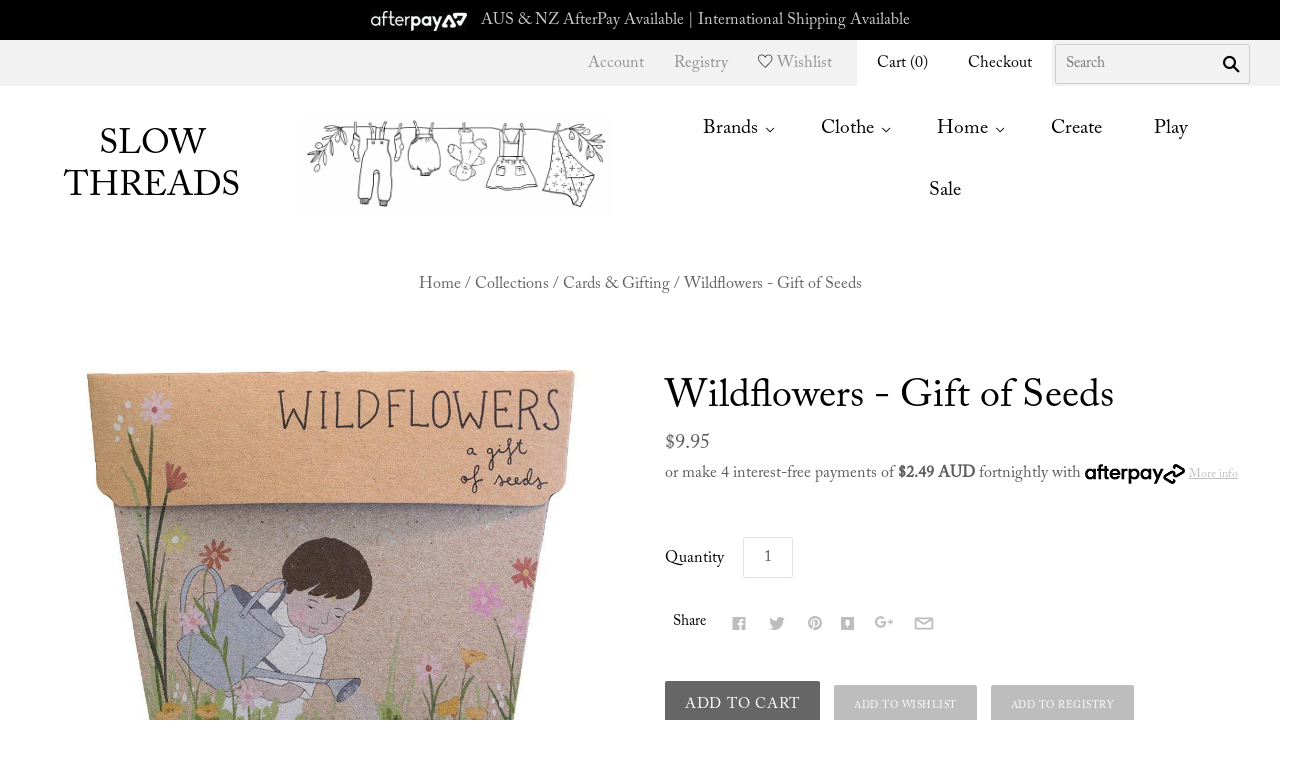

--- FILE ---
content_type: text/html; charset=utf-8
request_url: https://slowthreads.com.au/products/wildflowers-gift-of-seeds
body_size: 29739
content:
<!doctype html>
<!--[if lt IE 7]><html class="no-js lt-ie10 lt-ie9 lt-ie8 lt-ie7" lang="en"> <![endif]-->
<!--[if IE 7]><html class="no-js lt-ie10 lt-ie9 lt-ie8" lang="en"> <![endif]-->
<!--[if IE 8]><html class="no-js ie8 lt-ie10 lt-ie9" lang="en"> <![endif]-->
<!--[if IE 9 ]><html class="no-js ie9 lt-ie10"> <![endif]-->
<!--[if (gt IE 9)|!(IE)]><!--> <html class="no-js"> <!--<![endif]-->
<head>

  <meta charset="utf-8">
  <meta http-equiv="X-UA-Compatible" content="IE=edge,chrome=1">

  <title>
    Wildflowers - Gift of Seeds

    

    

    
      &#8211; Slow Threads
    
  </title>

  
    <meta name="description" content="    Create memories and in-still a joy of gardening with the vintage inspired ‘Wildflowers’ Gift of Seeds. Wildflowers is a greeting card containing a mix of three easy to grow seeds with Californian Poppy, Cosmos &amp;amp; Alyssum. Featuring original, nostalgic illustrations by Melbourne artist Daniella Germain, this prod" />
  

  
    <link rel="shortcut icon" href="//slowthreads.com.au/cdn/shop/files/SlowThreads_Favicon_32x32.png?v=1613526406" type="image/png" />
  

  <link rel="canonical" href="https://slowthreads.com.au/products/wildflowers-gift-of-seeds" />
  <meta name="viewport" content="width=device-width,initial-scale=1" />

  <script>window.performance && window.performance.mark && window.performance.mark('shopify.content_for_header.start');</script><meta id="shopify-digital-wallet" name="shopify-digital-wallet" content="/23951247/digital_wallets/dialog">
<meta name="shopify-checkout-api-token" content="459c63de837504fbc135b9b2105699b3">
<meta id="in-context-paypal-metadata" data-shop-id="23951247" data-venmo-supported="false" data-environment="production" data-locale="en_US" data-paypal-v4="true" data-currency="AUD">
<link rel="alternate" type="application/json+oembed" href="https://slowthreads.com.au/products/wildflowers-gift-of-seeds.oembed">
<script async="async" src="/checkouts/internal/preloads.js?locale=en-AU"></script>
<link rel="preconnect" href="https://shop.app" crossorigin="anonymous">
<script async="async" src="https://shop.app/checkouts/internal/preloads.js?locale=en-AU&shop_id=23951247" crossorigin="anonymous"></script>
<script id="apple-pay-shop-capabilities" type="application/json">{"shopId":23951247,"countryCode":"AU","currencyCode":"AUD","merchantCapabilities":["supports3DS"],"merchantId":"gid:\/\/shopify\/Shop\/23951247","merchantName":"Slow Threads","requiredBillingContactFields":["postalAddress","email","phone"],"requiredShippingContactFields":["postalAddress","email","phone"],"shippingType":"shipping","supportedNetworks":["visa","masterCard","amex","jcb"],"total":{"type":"pending","label":"Slow Threads","amount":"1.00"},"shopifyPaymentsEnabled":true,"supportsSubscriptions":true}</script>
<script id="shopify-features" type="application/json">{"accessToken":"459c63de837504fbc135b9b2105699b3","betas":["rich-media-storefront-analytics"],"domain":"slowthreads.com.au","predictiveSearch":true,"shopId":23951247,"locale":"en"}</script>
<script>var Shopify = Shopify || {};
Shopify.shop = "slowthreads.myshopify.com";
Shopify.locale = "en";
Shopify.currency = {"active":"AUD","rate":"1.0"};
Shopify.country = "AU";
Shopify.theme = {"name":"Copy of Slow Threads Grid New header | Restocked","id":83921305623,"schema_name":"Grid","schema_version":"v3.0.3","theme_store_id":718,"role":"main"};
Shopify.theme.handle = "null";
Shopify.theme.style = {"id":null,"handle":null};
Shopify.cdnHost = "slowthreads.com.au/cdn";
Shopify.routes = Shopify.routes || {};
Shopify.routes.root = "/";</script>
<script type="module">!function(o){(o.Shopify=o.Shopify||{}).modules=!0}(window);</script>
<script>!function(o){function n(){var o=[];function n(){o.push(Array.prototype.slice.apply(arguments))}return n.q=o,n}var t=o.Shopify=o.Shopify||{};t.loadFeatures=n(),t.autoloadFeatures=n()}(window);</script>
<script>
  window.ShopifyPay = window.ShopifyPay || {};
  window.ShopifyPay.apiHost = "shop.app\/pay";
  window.ShopifyPay.redirectState = null;
</script>
<script id="shop-js-analytics" type="application/json">{"pageType":"product"}</script>
<script defer="defer" async type="module" src="//slowthreads.com.au/cdn/shopifycloud/shop-js/modules/v2/client.init-shop-cart-sync_IZsNAliE.en.esm.js"></script>
<script defer="defer" async type="module" src="//slowthreads.com.au/cdn/shopifycloud/shop-js/modules/v2/chunk.common_0OUaOowp.esm.js"></script>
<script type="module">
  await import("//slowthreads.com.au/cdn/shopifycloud/shop-js/modules/v2/client.init-shop-cart-sync_IZsNAliE.en.esm.js");
await import("//slowthreads.com.au/cdn/shopifycloud/shop-js/modules/v2/chunk.common_0OUaOowp.esm.js");

  window.Shopify.SignInWithShop?.initShopCartSync?.({"fedCMEnabled":true,"windoidEnabled":true});

</script>
<script>
  window.Shopify = window.Shopify || {};
  if (!window.Shopify.featureAssets) window.Shopify.featureAssets = {};
  window.Shopify.featureAssets['shop-js'] = {"shop-cart-sync":["modules/v2/client.shop-cart-sync_DLOhI_0X.en.esm.js","modules/v2/chunk.common_0OUaOowp.esm.js"],"init-fed-cm":["modules/v2/client.init-fed-cm_C6YtU0w6.en.esm.js","modules/v2/chunk.common_0OUaOowp.esm.js"],"shop-button":["modules/v2/client.shop-button_BCMx7GTG.en.esm.js","modules/v2/chunk.common_0OUaOowp.esm.js"],"shop-cash-offers":["modules/v2/client.shop-cash-offers_BT26qb5j.en.esm.js","modules/v2/chunk.common_0OUaOowp.esm.js","modules/v2/chunk.modal_CGo_dVj3.esm.js"],"init-windoid":["modules/v2/client.init-windoid_B9PkRMql.en.esm.js","modules/v2/chunk.common_0OUaOowp.esm.js"],"init-shop-email-lookup-coordinator":["modules/v2/client.init-shop-email-lookup-coordinator_DZkqjsbU.en.esm.js","modules/v2/chunk.common_0OUaOowp.esm.js"],"shop-toast-manager":["modules/v2/client.shop-toast-manager_Di2EnuM7.en.esm.js","modules/v2/chunk.common_0OUaOowp.esm.js"],"shop-login-button":["modules/v2/client.shop-login-button_BtqW_SIO.en.esm.js","modules/v2/chunk.common_0OUaOowp.esm.js","modules/v2/chunk.modal_CGo_dVj3.esm.js"],"avatar":["modules/v2/client.avatar_BTnouDA3.en.esm.js"],"pay-button":["modules/v2/client.pay-button_CWa-C9R1.en.esm.js","modules/v2/chunk.common_0OUaOowp.esm.js"],"init-shop-cart-sync":["modules/v2/client.init-shop-cart-sync_IZsNAliE.en.esm.js","modules/v2/chunk.common_0OUaOowp.esm.js"],"init-customer-accounts":["modules/v2/client.init-customer-accounts_DenGwJTU.en.esm.js","modules/v2/client.shop-login-button_BtqW_SIO.en.esm.js","modules/v2/chunk.common_0OUaOowp.esm.js","modules/v2/chunk.modal_CGo_dVj3.esm.js"],"init-shop-for-new-customer-accounts":["modules/v2/client.init-shop-for-new-customer-accounts_JdHXxpS9.en.esm.js","modules/v2/client.shop-login-button_BtqW_SIO.en.esm.js","modules/v2/chunk.common_0OUaOowp.esm.js","modules/v2/chunk.modal_CGo_dVj3.esm.js"],"init-customer-accounts-sign-up":["modules/v2/client.init-customer-accounts-sign-up_D6__K_p8.en.esm.js","modules/v2/client.shop-login-button_BtqW_SIO.en.esm.js","modules/v2/chunk.common_0OUaOowp.esm.js","modules/v2/chunk.modal_CGo_dVj3.esm.js"],"checkout-modal":["modules/v2/client.checkout-modal_C_ZQDY6s.en.esm.js","modules/v2/chunk.common_0OUaOowp.esm.js","modules/v2/chunk.modal_CGo_dVj3.esm.js"],"shop-follow-button":["modules/v2/client.shop-follow-button_XetIsj8l.en.esm.js","modules/v2/chunk.common_0OUaOowp.esm.js","modules/v2/chunk.modal_CGo_dVj3.esm.js"],"lead-capture":["modules/v2/client.lead-capture_DvA72MRN.en.esm.js","modules/v2/chunk.common_0OUaOowp.esm.js","modules/v2/chunk.modal_CGo_dVj3.esm.js"],"shop-login":["modules/v2/client.shop-login_ClXNxyh6.en.esm.js","modules/v2/chunk.common_0OUaOowp.esm.js","modules/v2/chunk.modal_CGo_dVj3.esm.js"],"payment-terms":["modules/v2/client.payment-terms_CNlwjfZz.en.esm.js","modules/v2/chunk.common_0OUaOowp.esm.js","modules/v2/chunk.modal_CGo_dVj3.esm.js"]};
</script>
<script>(function() {
  var isLoaded = false;
  function asyncLoad() {
    if (isLoaded) return;
    isLoaded = true;
    var urls = ["\/\/livesearch.okasconcepts.com\/js\/livesearch.init.min.js?v=2\u0026shop=slowthreads.myshopify.com","https:\/\/chimpstatic.com\/mcjs-connected\/js\/users\/d656f9863692dc18b2352c972\/a2ff4d737a766885adba49f96.js?shop=slowthreads.myshopify.com","https:\/\/api.provesrc.com\/script\/load?apiKey=eyJhbGciOiJIUzI1NiIsInR5cCI6IkpXVCJ9.eyJhY2NvdW50SWQiOiI1ZDYzY2Y3N2RlNzljNjBhNzNjZTU4MjYiLCJpYXQiOjE1NjY4MjIyNjN9.Vt8Xm2KmFDBaCAkZfSUH5xb-_D9y-YSsAJaUboM3hjA\u0026shop=slowthreads.myshopify.com","https:\/\/cdn.recovermycart.com\/scripts\/keepcart\/CartJS.min.js?shop=slowthreads.myshopify.com\u0026shop=slowthreads.myshopify.com","https:\/\/s3.amazonaws.com\/pixelpop\/usercontent\/scripts\/ddf4970e-507a-4362-8aca-b4f8f86278d6\/pixelpop.js?shop=slowthreads.myshopify.com","https:\/\/cdn.nfcube.com\/instafeed-17c337bff5b281fede1ac4d2644f7f6d.js?shop=slowthreads.myshopify.com"];
    for (var i = 0; i < urls.length; i++) {
      var s = document.createElement('script');
      s.type = 'text/javascript';
      s.async = true;
      s.src = urls[i];
      var x = document.getElementsByTagName('script')[0];
      x.parentNode.insertBefore(s, x);
    }
  };
  if(window.attachEvent) {
    window.attachEvent('onload', asyncLoad);
  } else {
    window.addEventListener('load', asyncLoad, false);
  }
})();</script>
<script id="__st">var __st={"a":23951247,"offset":39600,"reqid":"98427cf0-7a9d-4d81-82fe-cb2f0e3f0e63-1768419396","pageurl":"slowthreads.com.au\/products\/wildflowers-gift-of-seeds","u":"d4039ec42737","p":"product","rtyp":"product","rid":6576919609367};</script>
<script>window.ShopifyPaypalV4VisibilityTracking = true;</script>
<script id="captcha-bootstrap">!function(){'use strict';const t='contact',e='account',n='new_comment',o=[[t,t],['blogs',n],['comments',n],[t,'customer']],c=[[e,'customer_login'],[e,'guest_login'],[e,'recover_customer_password'],[e,'create_customer']],r=t=>t.map((([t,e])=>`form[action*='/${t}']:not([data-nocaptcha='true']) input[name='form_type'][value='${e}']`)).join(','),a=t=>()=>t?[...document.querySelectorAll(t)].map((t=>t.form)):[];function s(){const t=[...o],e=r(t);return a(e)}const i='password',u='form_key',d=['recaptcha-v3-token','g-recaptcha-response','h-captcha-response',i],f=()=>{try{return window.sessionStorage}catch{return}},m='__shopify_v',_=t=>t.elements[u];function p(t,e,n=!1){try{const o=window.sessionStorage,c=JSON.parse(o.getItem(e)),{data:r}=function(t){const{data:e,action:n}=t;return t[m]||n?{data:e,action:n}:{data:t,action:n}}(c);for(const[e,n]of Object.entries(r))t.elements[e]&&(t.elements[e].value=n);n&&o.removeItem(e)}catch(o){console.error('form repopulation failed',{error:o})}}const l='form_type',E='cptcha';function T(t){t.dataset[E]=!0}const w=window,h=w.document,L='Shopify',v='ce_forms',y='captcha';let A=!1;((t,e)=>{const n=(g='f06e6c50-85a8-45c8-87d0-21a2b65856fe',I='https://cdn.shopify.com/shopifycloud/storefront-forms-hcaptcha/ce_storefront_forms_captcha_hcaptcha.v1.5.2.iife.js',D={infoText:'Protected by hCaptcha',privacyText:'Privacy',termsText:'Terms'},(t,e,n)=>{const o=w[L][v],c=o.bindForm;if(c)return c(t,g,e,D).then(n);var r;o.q.push([[t,g,e,D],n]),r=I,A||(h.body.append(Object.assign(h.createElement('script'),{id:'captcha-provider',async:!0,src:r})),A=!0)});var g,I,D;w[L]=w[L]||{},w[L][v]=w[L][v]||{},w[L][v].q=[],w[L][y]=w[L][y]||{},w[L][y].protect=function(t,e){n(t,void 0,e),T(t)},Object.freeze(w[L][y]),function(t,e,n,w,h,L){const[v,y,A,g]=function(t,e,n){const i=e?o:[],u=t?c:[],d=[...i,...u],f=r(d),m=r(i),_=r(d.filter((([t,e])=>n.includes(e))));return[a(f),a(m),a(_),s()]}(w,h,L),I=t=>{const e=t.target;return e instanceof HTMLFormElement?e:e&&e.form},D=t=>v().includes(t);t.addEventListener('submit',(t=>{const e=I(t);if(!e)return;const n=D(e)&&!e.dataset.hcaptchaBound&&!e.dataset.recaptchaBound,o=_(e),c=g().includes(e)&&(!o||!o.value);(n||c)&&t.preventDefault(),c&&!n&&(function(t){try{if(!f())return;!function(t){const e=f();if(!e)return;const n=_(t);if(!n)return;const o=n.value;o&&e.removeItem(o)}(t);const e=Array.from(Array(32),(()=>Math.random().toString(36)[2])).join('');!function(t,e){_(t)||t.append(Object.assign(document.createElement('input'),{type:'hidden',name:u})),t.elements[u].value=e}(t,e),function(t,e){const n=f();if(!n)return;const o=[...t.querySelectorAll(`input[type='${i}']`)].map((({name:t})=>t)),c=[...d,...o],r={};for(const[a,s]of new FormData(t).entries())c.includes(a)||(r[a]=s);n.setItem(e,JSON.stringify({[m]:1,action:t.action,data:r}))}(t,e)}catch(e){console.error('failed to persist form',e)}}(e),e.submit())}));const S=(t,e)=>{t&&!t.dataset[E]&&(n(t,e.some((e=>e===t))),T(t))};for(const o of['focusin','change'])t.addEventListener(o,(t=>{const e=I(t);D(e)&&S(e,y())}));const B=e.get('form_key'),M=e.get(l),P=B&&M;t.addEventListener('DOMContentLoaded',(()=>{const t=y();if(P)for(const e of t)e.elements[l].value===M&&p(e,B);[...new Set([...A(),...v().filter((t=>'true'===t.dataset.shopifyCaptcha))])].forEach((e=>S(e,t)))}))}(h,new URLSearchParams(w.location.search),n,t,e,['guest_login'])})(!0,!0)}();</script>
<script integrity="sha256-4kQ18oKyAcykRKYeNunJcIwy7WH5gtpwJnB7kiuLZ1E=" data-source-attribution="shopify.loadfeatures" defer="defer" src="//slowthreads.com.au/cdn/shopifycloud/storefront/assets/storefront/load_feature-a0a9edcb.js" crossorigin="anonymous"></script>
<script crossorigin="anonymous" defer="defer" src="//slowthreads.com.au/cdn/shopifycloud/storefront/assets/shopify_pay/storefront-65b4c6d7.js?v=20250812"></script>
<script data-source-attribution="shopify.dynamic_checkout.dynamic.init">var Shopify=Shopify||{};Shopify.PaymentButton=Shopify.PaymentButton||{isStorefrontPortableWallets:!0,init:function(){window.Shopify.PaymentButton.init=function(){};var t=document.createElement("script");t.src="https://slowthreads.com.au/cdn/shopifycloud/portable-wallets/latest/portable-wallets.en.js",t.type="module",document.head.appendChild(t)}};
</script>
<script data-source-attribution="shopify.dynamic_checkout.buyer_consent">
  function portableWalletsHideBuyerConsent(e){var t=document.getElementById("shopify-buyer-consent"),n=document.getElementById("shopify-subscription-policy-button");t&&n&&(t.classList.add("hidden"),t.setAttribute("aria-hidden","true"),n.removeEventListener("click",e))}function portableWalletsShowBuyerConsent(e){var t=document.getElementById("shopify-buyer-consent"),n=document.getElementById("shopify-subscription-policy-button");t&&n&&(t.classList.remove("hidden"),t.removeAttribute("aria-hidden"),n.addEventListener("click",e))}window.Shopify?.PaymentButton&&(window.Shopify.PaymentButton.hideBuyerConsent=portableWalletsHideBuyerConsent,window.Shopify.PaymentButton.showBuyerConsent=portableWalletsShowBuyerConsent);
</script>
<script data-source-attribution="shopify.dynamic_checkout.cart.bootstrap">document.addEventListener("DOMContentLoaded",(function(){function t(){return document.querySelector("shopify-accelerated-checkout-cart, shopify-accelerated-checkout")}if(t())Shopify.PaymentButton.init();else{new MutationObserver((function(e,n){t()&&(Shopify.PaymentButton.init(),n.disconnect())})).observe(document.body,{childList:!0,subtree:!0})}}));
</script>
<link id="shopify-accelerated-checkout-styles" rel="stylesheet" media="screen" href="https://slowthreads.com.au/cdn/shopifycloud/portable-wallets/latest/accelerated-checkout-backwards-compat.css" crossorigin="anonymous">
<style id="shopify-accelerated-checkout-cart">
        #shopify-buyer-consent {
  margin-top: 1em;
  display: inline-block;
  width: 100%;
}

#shopify-buyer-consent.hidden {
  display: none;
}

#shopify-subscription-policy-button {
  background: none;
  border: none;
  padding: 0;
  text-decoration: underline;
  font-size: inherit;
  cursor: pointer;
}

#shopify-subscription-policy-button::before {
  box-shadow: none;
}

      </style>

<script>window.performance && window.performance.mark && window.performance.mark('shopify.content_for_header.end');</script>

  

<meta property="og:site_name" content="Slow Threads" />
<meta property="og:url" content="https://slowthreads.com.au/products/wildflowers-gift-of-seeds" />
<meta property="og:title" content="Wildflowers - Gift of Seeds" />

  <meta property="og:description" content="    Create memories and in-still a joy of gardening with the vintage inspired ‘Wildflowers’ Gift of Seeds. Wildflowers is a greeting card containing a mix of three easy to grow seeds with Californian Poppy, Cosmos &amp;amp; Alyssum. Featuring original, nostalgic illustrations by Melbourne artist Daniella Germain, this prod" />


  <meta property="og:type" content="product">
  
    <meta property="og:image" content="http://slowthreads.com.au/cdn/shop/products/Wildflowers_4986d6fa-02b9-4e25-831b-964e41d71634_grande.jpg?v=1630285984" />
    <meta property="og:image:secure_url" content="https://slowthreads.com.au/cdn/shop/products/Wildflowers_4986d6fa-02b9-4e25-831b-964e41d71634_grande.jpg?v=1630285984" />
  
    <meta property="og:image" content="http://slowthreads.com.au/cdn/shop/products/Wilflower2_632bfc11-fac1-41c3-9c28-57b77b62cf8d_grande.jpg?v=1630285984" />
    <meta property="og:image:secure_url" content="https://slowthreads.com.au/cdn/shop/products/Wilflower2_632bfc11-fac1-41c3-9c28-57b77b62cf8d_grande.jpg?v=1630285984" />
  
    <meta property="og:image" content="http://slowthreads.com.au/cdn/shop/products/Wildflower3_a66a9ef4-50bc-43c3-809b-caf5167fb4ae_grande.jpg?v=1630285984" />
    <meta property="og:image:secure_url" content="https://slowthreads.com.au/cdn/shop/products/Wildflower3_a66a9ef4-50bc-43c3-809b-caf5167fb4ae_grande.jpg?v=1630285984" />
  
    <meta property="og:image" content="http://slowthreads.com.au/cdn/shop/products/Wildflower4_def86812-2366-433b-8a06-490d016efb0f_grande.jpg?v=1630285984" />
    <meta property="og:image:secure_url" content="https://slowthreads.com.au/cdn/shop/products/Wildflower4_def86812-2366-433b-8a06-490d016efb0f_grande.jpg?v=1630285984" />
  
    <meta property="og:image" content="http://slowthreads.com.au/cdn/shop/products/Wildflowers4_dd18d9a6-bba5-4637-a817-4b14b062bf3a_grande.jpg?v=1630285984" />
    <meta property="og:image:secure_url" content="https://slowthreads.com.au/cdn/shop/products/Wildflowers4_dd18d9a6-bba5-4637-a817-4b14b062bf3a_grande.jpg?v=1630285984" />
  
    <meta property="og:image" content="http://slowthreads.com.au/cdn/shop/products/Wildflowers5_291c64f3-3520-45a9-ba3b-99b7e30aefca_grande.jpg?v=1630285984" />
    <meta property="og:image:secure_url" content="https://slowthreads.com.au/cdn/shop/products/Wildflowers5_291c64f3-3520-45a9-ba3b-99b7e30aefca_grande.jpg?v=1630285984" />
  
  <meta property="og:price:amount" content="9.95">
  <meta property="og:price:currency" content="AUD">




<meta name="twitter:card" content="summary">



  <meta property="twitter:description" content="    Create memories and in-still a joy of gardening with the vintage inspired ‘Wildflowers’ Gift of Seeds. Wildflowers is a greeting card containing a mix of three easy to grow seeds with Californian Poppy, Cosmos &amp;amp; Alyssum. Featuring original, nostalgic illustrations by Melbourne artist Daniella Germain, this prod" />


<meta name="twitter:url" content="https://slowthreads.com.au/products/wildflowers-gift-of-seeds">


  <meta name="twitter:title" content="Wildflowers - Gift of Seeds">
  <meta name="twitter:image" content="http://slowthreads.com.au/cdn/shop/products/Wildflowers_4986d6fa-02b9-4e25-831b-964e41d71634_grande.jpg?v=1630285984">


  <meta name="p:domain_verify" content="eb2e6385a3904f9faf4e82ef49c1fe4c"/>
  

  <!-- Theme CSS -->
  <link href="//slowthreads.com.au/cdn/shop/t/14/assets/theme.scss.css?v=117948895093426298931700436669" rel="stylesheet" type="text/css" media="all" />
  <link href="//slowthreads.com.au/cdn/shop/t/14/assets/custom.css?v=129112690151070394381700436669" rel="stylesheet" type="text/css" media="all" />

  

  <!-- Third Party JS Libraries -->
  <script src="//slowthreads.com.au/cdn/shop/t/14/assets/modernizr-2.8.2.min.js?v=38612161053245547031606284395" type="text/javascript"></script>

  <!-- Theme object -->
  <script>
  var Theme = {};
  Theme.version = "3.0.3";

  Theme.currency = 'AUD';
  Theme.defaultCurrency = 'AUD';
  Theme.moneyFormat = "${{amount}}";
  Theme.moneyFormatCurrency = "${{amount}} AUD";

  Theme.addToCartText = "Add to cart";
  Theme.soldOutText = "Sold Out";
  Theme.unavailableText = "Unavailable";
  Theme.processingText = "Processing...";
  Theme.pleaseSelectText = "Please Select";

  Theme.addToCartSuccess = "**product** has been successfully added to your **cart_link**. Feel free to **continue_link** or **checkout_link**.";

  

  Theme.shippingCalculator = true;
  Theme.shippingButton = "Calculate shipping";
  Theme.shippingDisabled = "Calculating...";

  

  Theme.shippingCalcErrorMessage = "Error: zip / postal code **error_message**";
  Theme.shippingCalcMultiRates = "There are **number_of_rates** shipping rates available for **address**, starting at **rate**.";
  Theme.shippingCalcOneRate = "There is one shipping rate available for **address**.";
  Theme.shippingCalcNoRates = "We do not ship to this destination.";
  Theme.shippingCalcRateValues = "**rate_title** at **rate**";

  

  

  

  

  

  Theme.itemRemovedFromCart = "{{ item_title }} has been removed from your cart.";
  Theme.itemRemovedFromCartUndo = "Undo?";

  

  Theme.cartText = "Cart";
  Theme.itemRemovedFromCart = "{{ item_title }} has been removed from your cart.";

  Theme.quickShop = false;
  Theme.relatedProducts = null;
  Theme.featuredProducts = null;

  // For selecting the first available variant
  var FirstVariant = {};
</script>


  <script>
    window.products = {};
  </script>

  <script src="//ajax.googleapis.com/ajax/libs/jquery/2.2.3/jquery.min.js" type="text/javascript"></script>
  <script src="//slowthreads.com.au/cdn/shopifycloud/storefront/assets/themes_support/api.jquery-7ab1a3a4.js" type="text/javascript"></script>
<div id="shopify-section-filter-menu-settings" class="shopify-section"><style type="text/css">
/*  Filter Menu Color and Image Section CSS */</style>
<link href="//slowthreads.com.au/cdn/shop/t/14/assets/filter-menu.scss.css?v=7934944458813106201700436669" rel="stylesheet" type="text/css" media="all" />
<script src="//slowthreads.com.au/cdn/shop/t/14/assets/filter-menu.js?v=57009386901022745911700436669" type="text/javascript"></script>





</div>

<script async defer data-pin-hover="true" data-pin-tall="true" data-pin-round="true" src="//assets.pinterest.com/js/pinit.js"></script>
<link href="https://monorail-edge.shopifysvc.com" rel="dns-prefetch">
<script>(function(){if ("sendBeacon" in navigator && "performance" in window) {try {var session_token_from_headers = performance.getEntriesByType('navigation')[0].serverTiming.find(x => x.name == '_s').description;} catch {var session_token_from_headers = undefined;}var session_cookie_matches = document.cookie.match(/_shopify_s=([^;]*)/);var session_token_from_cookie = session_cookie_matches && session_cookie_matches.length === 2 ? session_cookie_matches[1] : "";var session_token = session_token_from_headers || session_token_from_cookie || "";function handle_abandonment_event(e) {var entries = performance.getEntries().filter(function(entry) {return /monorail-edge.shopifysvc.com/.test(entry.name);});if (!window.abandonment_tracked && entries.length === 0) {window.abandonment_tracked = true;var currentMs = Date.now();var navigation_start = performance.timing.navigationStart;var payload = {shop_id: 23951247,url: window.location.href,navigation_start,duration: currentMs - navigation_start,session_token,page_type: "product"};window.navigator.sendBeacon("https://monorail-edge.shopifysvc.com/v1/produce", JSON.stringify({schema_id: "online_store_buyer_site_abandonment/1.1",payload: payload,metadata: {event_created_at_ms: currentMs,event_sent_at_ms: currentMs}}));}}window.addEventListener('pagehide', handle_abandonment_event);}}());</script>
<script id="web-pixels-manager-setup">(function e(e,d,r,n,o){if(void 0===o&&(o={}),!Boolean(null===(a=null===(i=window.Shopify)||void 0===i?void 0:i.analytics)||void 0===a?void 0:a.replayQueue)){var i,a;window.Shopify=window.Shopify||{};var t=window.Shopify;t.analytics=t.analytics||{};var s=t.analytics;s.replayQueue=[],s.publish=function(e,d,r){return s.replayQueue.push([e,d,r]),!0};try{self.performance.mark("wpm:start")}catch(e){}var l=function(){var e={modern:/Edge?\/(1{2}[4-9]|1[2-9]\d|[2-9]\d{2}|\d{4,})\.\d+(\.\d+|)|Firefox\/(1{2}[4-9]|1[2-9]\d|[2-9]\d{2}|\d{4,})\.\d+(\.\d+|)|Chrom(ium|e)\/(9{2}|\d{3,})\.\d+(\.\d+|)|(Maci|X1{2}).+ Version\/(15\.\d+|(1[6-9]|[2-9]\d|\d{3,})\.\d+)([,.]\d+|)( \(\w+\)|)( Mobile\/\w+|) Safari\/|Chrome.+OPR\/(9{2}|\d{3,})\.\d+\.\d+|(CPU[ +]OS|iPhone[ +]OS|CPU[ +]iPhone|CPU IPhone OS|CPU iPad OS)[ +]+(15[._]\d+|(1[6-9]|[2-9]\d|\d{3,})[._]\d+)([._]\d+|)|Android:?[ /-](13[3-9]|1[4-9]\d|[2-9]\d{2}|\d{4,})(\.\d+|)(\.\d+|)|Android.+Firefox\/(13[5-9]|1[4-9]\d|[2-9]\d{2}|\d{4,})\.\d+(\.\d+|)|Android.+Chrom(ium|e)\/(13[3-9]|1[4-9]\d|[2-9]\d{2}|\d{4,})\.\d+(\.\d+|)|SamsungBrowser\/([2-9]\d|\d{3,})\.\d+/,legacy:/Edge?\/(1[6-9]|[2-9]\d|\d{3,})\.\d+(\.\d+|)|Firefox\/(5[4-9]|[6-9]\d|\d{3,})\.\d+(\.\d+|)|Chrom(ium|e)\/(5[1-9]|[6-9]\d|\d{3,})\.\d+(\.\d+|)([\d.]+$|.*Safari\/(?![\d.]+ Edge\/[\d.]+$))|(Maci|X1{2}).+ Version\/(10\.\d+|(1[1-9]|[2-9]\d|\d{3,})\.\d+)([,.]\d+|)( \(\w+\)|)( Mobile\/\w+|) Safari\/|Chrome.+OPR\/(3[89]|[4-9]\d|\d{3,})\.\d+\.\d+|(CPU[ +]OS|iPhone[ +]OS|CPU[ +]iPhone|CPU IPhone OS|CPU iPad OS)[ +]+(10[._]\d+|(1[1-9]|[2-9]\d|\d{3,})[._]\d+)([._]\d+|)|Android:?[ /-](13[3-9]|1[4-9]\d|[2-9]\d{2}|\d{4,})(\.\d+|)(\.\d+|)|Mobile Safari.+OPR\/([89]\d|\d{3,})\.\d+\.\d+|Android.+Firefox\/(13[5-9]|1[4-9]\d|[2-9]\d{2}|\d{4,})\.\d+(\.\d+|)|Android.+Chrom(ium|e)\/(13[3-9]|1[4-9]\d|[2-9]\d{2}|\d{4,})\.\d+(\.\d+|)|Android.+(UC? ?Browser|UCWEB|U3)[ /]?(15\.([5-9]|\d{2,})|(1[6-9]|[2-9]\d|\d{3,})\.\d+)\.\d+|SamsungBrowser\/(5\.\d+|([6-9]|\d{2,})\.\d+)|Android.+MQ{2}Browser\/(14(\.(9|\d{2,})|)|(1[5-9]|[2-9]\d|\d{3,})(\.\d+|))(\.\d+|)|K[Aa][Ii]OS\/(3\.\d+|([4-9]|\d{2,})\.\d+)(\.\d+|)/},d=e.modern,r=e.legacy,n=navigator.userAgent;return n.match(d)?"modern":n.match(r)?"legacy":"unknown"}(),u="modern"===l?"modern":"legacy",c=(null!=n?n:{modern:"",legacy:""})[u],f=function(e){return[e.baseUrl,"/wpm","/b",e.hashVersion,"modern"===e.buildTarget?"m":"l",".js"].join("")}({baseUrl:d,hashVersion:r,buildTarget:u}),m=function(e){var d=e.version,r=e.bundleTarget,n=e.surface,o=e.pageUrl,i=e.monorailEndpoint;return{emit:function(e){var a=e.status,t=e.errorMsg,s=(new Date).getTime(),l=JSON.stringify({metadata:{event_sent_at_ms:s},events:[{schema_id:"web_pixels_manager_load/3.1",payload:{version:d,bundle_target:r,page_url:o,status:a,surface:n,error_msg:t},metadata:{event_created_at_ms:s}}]});if(!i)return console&&console.warn&&console.warn("[Web Pixels Manager] No Monorail endpoint provided, skipping logging."),!1;try{return self.navigator.sendBeacon.bind(self.navigator)(i,l)}catch(e){}var u=new XMLHttpRequest;try{return u.open("POST",i,!0),u.setRequestHeader("Content-Type","text/plain"),u.send(l),!0}catch(e){return console&&console.warn&&console.warn("[Web Pixels Manager] Got an unhandled error while logging to Monorail."),!1}}}}({version:r,bundleTarget:l,surface:e.surface,pageUrl:self.location.href,monorailEndpoint:e.monorailEndpoint});try{o.browserTarget=l,function(e){var d=e.src,r=e.async,n=void 0===r||r,o=e.onload,i=e.onerror,a=e.sri,t=e.scriptDataAttributes,s=void 0===t?{}:t,l=document.createElement("script"),u=document.querySelector("head"),c=document.querySelector("body");if(l.async=n,l.src=d,a&&(l.integrity=a,l.crossOrigin="anonymous"),s)for(var f in s)if(Object.prototype.hasOwnProperty.call(s,f))try{l.dataset[f]=s[f]}catch(e){}if(o&&l.addEventListener("load",o),i&&l.addEventListener("error",i),u)u.appendChild(l);else{if(!c)throw new Error("Did not find a head or body element to append the script");c.appendChild(l)}}({src:f,async:!0,onload:function(){if(!function(){var e,d;return Boolean(null===(d=null===(e=window.Shopify)||void 0===e?void 0:e.analytics)||void 0===d?void 0:d.initialized)}()){var d=window.webPixelsManager.init(e)||void 0;if(d){var r=window.Shopify.analytics;r.replayQueue.forEach((function(e){var r=e[0],n=e[1],o=e[2];d.publishCustomEvent(r,n,o)})),r.replayQueue=[],r.publish=d.publishCustomEvent,r.visitor=d.visitor,r.initialized=!0}}},onerror:function(){return m.emit({status:"failed",errorMsg:"".concat(f," has failed to load")})},sri:function(e){var d=/^sha384-[A-Za-z0-9+/=]+$/;return"string"==typeof e&&d.test(e)}(c)?c:"",scriptDataAttributes:o}),m.emit({status:"loading"})}catch(e){m.emit({status:"failed",errorMsg:(null==e?void 0:e.message)||"Unknown error"})}}})({shopId: 23951247,storefrontBaseUrl: "https://slowthreads.com.au",extensionsBaseUrl: "https://extensions.shopifycdn.com/cdn/shopifycloud/web-pixels-manager",monorailEndpoint: "https://monorail-edge.shopifysvc.com/unstable/produce_batch",surface: "storefront-renderer",enabledBetaFlags: ["2dca8a86","a0d5f9d2"],webPixelsConfigList: [{"id":"50462743","eventPayloadVersion":"v1","runtimeContext":"LAX","scriptVersion":"1","type":"CUSTOM","privacyPurposes":["MARKETING"],"name":"Meta pixel (migrated)"},{"id":"72417303","eventPayloadVersion":"v1","runtimeContext":"LAX","scriptVersion":"1","type":"CUSTOM","privacyPurposes":["ANALYTICS"],"name":"Google Analytics tag (migrated)"},{"id":"shopify-app-pixel","configuration":"{}","eventPayloadVersion":"v1","runtimeContext":"STRICT","scriptVersion":"0450","apiClientId":"shopify-pixel","type":"APP","privacyPurposes":["ANALYTICS","MARKETING"]},{"id":"shopify-custom-pixel","eventPayloadVersion":"v1","runtimeContext":"LAX","scriptVersion":"0450","apiClientId":"shopify-pixel","type":"CUSTOM","privacyPurposes":["ANALYTICS","MARKETING"]}],isMerchantRequest: false,initData: {"shop":{"name":"Slow Threads","paymentSettings":{"currencyCode":"AUD"},"myshopifyDomain":"slowthreads.myshopify.com","countryCode":"AU","storefrontUrl":"https:\/\/slowthreads.com.au"},"customer":null,"cart":null,"checkout":null,"productVariants":[{"price":{"amount":9.95,"currencyCode":"AUD"},"product":{"title":"Wildflowers - Gift of Seeds","vendor":"Sow n Sow","id":"6576919609367","untranslatedTitle":"Wildflowers - Gift of Seeds","url":"\/products\/wildflowers-gift-of-seeds","type":"Garden"},"id":"39373548781591","image":{"src":"\/\/slowthreads.com.au\/cdn\/shop\/products\/Wildflowers_4986d6fa-02b9-4e25-831b-964e41d71634.jpg?v=1630285984"},"sku":"","title":"Default Title","untranslatedTitle":"Default Title"}],"purchasingCompany":null},},"https://slowthreads.com.au/cdn","7cecd0b6w90c54c6cpe92089d5m57a67346",{"modern":"","legacy":""},{"shopId":"23951247","storefrontBaseUrl":"https:\/\/slowthreads.com.au","extensionBaseUrl":"https:\/\/extensions.shopifycdn.com\/cdn\/shopifycloud\/web-pixels-manager","surface":"storefront-renderer","enabledBetaFlags":"[\"2dca8a86\", \"a0d5f9d2\"]","isMerchantRequest":"false","hashVersion":"7cecd0b6w90c54c6cpe92089d5m57a67346","publish":"custom","events":"[[\"page_viewed\",{}],[\"product_viewed\",{\"productVariant\":{\"price\":{\"amount\":9.95,\"currencyCode\":\"AUD\"},\"product\":{\"title\":\"Wildflowers - Gift of Seeds\",\"vendor\":\"Sow n Sow\",\"id\":\"6576919609367\",\"untranslatedTitle\":\"Wildflowers - Gift of Seeds\",\"url\":\"\/products\/wildflowers-gift-of-seeds\",\"type\":\"Garden\"},\"id\":\"39373548781591\",\"image\":{\"src\":\"\/\/slowthreads.com.au\/cdn\/shop\/products\/Wildflowers_4986d6fa-02b9-4e25-831b-964e41d71634.jpg?v=1630285984\"},\"sku\":\"\",\"title\":\"Default Title\",\"untranslatedTitle\":\"Default Title\"}}]]"});</script><script>
  window.ShopifyAnalytics = window.ShopifyAnalytics || {};
  window.ShopifyAnalytics.meta = window.ShopifyAnalytics.meta || {};
  window.ShopifyAnalytics.meta.currency = 'AUD';
  var meta = {"product":{"id":6576919609367,"gid":"gid:\/\/shopify\/Product\/6576919609367","vendor":"Sow n Sow","type":"Garden","handle":"wildflowers-gift-of-seeds","variants":[{"id":39373548781591,"price":995,"name":"Wildflowers - Gift of Seeds","public_title":null,"sku":""}],"remote":false},"page":{"pageType":"product","resourceType":"product","resourceId":6576919609367,"requestId":"98427cf0-7a9d-4d81-82fe-cb2f0e3f0e63-1768419396"}};
  for (var attr in meta) {
    window.ShopifyAnalytics.meta[attr] = meta[attr];
  }
</script>
<script class="analytics">
  (function () {
    var customDocumentWrite = function(content) {
      var jquery = null;

      if (window.jQuery) {
        jquery = window.jQuery;
      } else if (window.Checkout && window.Checkout.$) {
        jquery = window.Checkout.$;
      }

      if (jquery) {
        jquery('body').append(content);
      }
    };

    var hasLoggedConversion = function(token) {
      if (token) {
        return document.cookie.indexOf('loggedConversion=' + token) !== -1;
      }
      return false;
    }

    var setCookieIfConversion = function(token) {
      if (token) {
        var twoMonthsFromNow = new Date(Date.now());
        twoMonthsFromNow.setMonth(twoMonthsFromNow.getMonth() + 2);

        document.cookie = 'loggedConversion=' + token + '; expires=' + twoMonthsFromNow;
      }
    }

    var trekkie = window.ShopifyAnalytics.lib = window.trekkie = window.trekkie || [];
    if (trekkie.integrations) {
      return;
    }
    trekkie.methods = [
      'identify',
      'page',
      'ready',
      'track',
      'trackForm',
      'trackLink'
    ];
    trekkie.factory = function(method) {
      return function() {
        var args = Array.prototype.slice.call(arguments);
        args.unshift(method);
        trekkie.push(args);
        return trekkie;
      };
    };
    for (var i = 0; i < trekkie.methods.length; i++) {
      var key = trekkie.methods[i];
      trekkie[key] = trekkie.factory(key);
    }
    trekkie.load = function(config) {
      trekkie.config = config || {};
      trekkie.config.initialDocumentCookie = document.cookie;
      var first = document.getElementsByTagName('script')[0];
      var script = document.createElement('script');
      script.type = 'text/javascript';
      script.onerror = function(e) {
        var scriptFallback = document.createElement('script');
        scriptFallback.type = 'text/javascript';
        scriptFallback.onerror = function(error) {
                var Monorail = {
      produce: function produce(monorailDomain, schemaId, payload) {
        var currentMs = new Date().getTime();
        var event = {
          schema_id: schemaId,
          payload: payload,
          metadata: {
            event_created_at_ms: currentMs,
            event_sent_at_ms: currentMs
          }
        };
        return Monorail.sendRequest("https://" + monorailDomain + "/v1/produce", JSON.stringify(event));
      },
      sendRequest: function sendRequest(endpointUrl, payload) {
        // Try the sendBeacon API
        if (window && window.navigator && typeof window.navigator.sendBeacon === 'function' && typeof window.Blob === 'function' && !Monorail.isIos12()) {
          var blobData = new window.Blob([payload], {
            type: 'text/plain'
          });

          if (window.navigator.sendBeacon(endpointUrl, blobData)) {
            return true;
          } // sendBeacon was not successful

        } // XHR beacon

        var xhr = new XMLHttpRequest();

        try {
          xhr.open('POST', endpointUrl);
          xhr.setRequestHeader('Content-Type', 'text/plain');
          xhr.send(payload);
        } catch (e) {
          console.log(e);
        }

        return false;
      },
      isIos12: function isIos12() {
        return window.navigator.userAgent.lastIndexOf('iPhone; CPU iPhone OS 12_') !== -1 || window.navigator.userAgent.lastIndexOf('iPad; CPU OS 12_') !== -1;
      }
    };
    Monorail.produce('monorail-edge.shopifysvc.com',
      'trekkie_storefront_load_errors/1.1',
      {shop_id: 23951247,
      theme_id: 83921305623,
      app_name: "storefront",
      context_url: window.location.href,
      source_url: "//slowthreads.com.au/cdn/s/trekkie.storefront.55c6279c31a6628627b2ba1c5ff367020da294e2.min.js"});

        };
        scriptFallback.async = true;
        scriptFallback.src = '//slowthreads.com.au/cdn/s/trekkie.storefront.55c6279c31a6628627b2ba1c5ff367020da294e2.min.js';
        first.parentNode.insertBefore(scriptFallback, first);
      };
      script.async = true;
      script.src = '//slowthreads.com.au/cdn/s/trekkie.storefront.55c6279c31a6628627b2ba1c5ff367020da294e2.min.js';
      first.parentNode.insertBefore(script, first);
    };
    trekkie.load(
      {"Trekkie":{"appName":"storefront","development":false,"defaultAttributes":{"shopId":23951247,"isMerchantRequest":null,"themeId":83921305623,"themeCityHash":"8000638753755795307","contentLanguage":"en","currency":"AUD","eventMetadataId":"b9e8c22a-292b-4de0-99c5-132b4fcbd0d4"},"isServerSideCookieWritingEnabled":true,"monorailRegion":"shop_domain","enabledBetaFlags":["65f19447"]},"Session Attribution":{},"S2S":{"facebookCapiEnabled":false,"source":"trekkie-storefront-renderer","apiClientId":580111}}
    );

    var loaded = false;
    trekkie.ready(function() {
      if (loaded) return;
      loaded = true;

      window.ShopifyAnalytics.lib = window.trekkie;

      var originalDocumentWrite = document.write;
      document.write = customDocumentWrite;
      try { window.ShopifyAnalytics.merchantGoogleAnalytics.call(this); } catch(error) {};
      document.write = originalDocumentWrite;

      window.ShopifyAnalytics.lib.page(null,{"pageType":"product","resourceType":"product","resourceId":6576919609367,"requestId":"98427cf0-7a9d-4d81-82fe-cb2f0e3f0e63-1768419396","shopifyEmitted":true});

      var match = window.location.pathname.match(/checkouts\/(.+)\/(thank_you|post_purchase)/)
      var token = match? match[1]: undefined;
      if (!hasLoggedConversion(token)) {
        setCookieIfConversion(token);
        window.ShopifyAnalytics.lib.track("Viewed Product",{"currency":"AUD","variantId":39373548781591,"productId":6576919609367,"productGid":"gid:\/\/shopify\/Product\/6576919609367","name":"Wildflowers - Gift of Seeds","price":"9.95","sku":"","brand":"Sow n Sow","variant":null,"category":"Garden","nonInteraction":true,"remote":false},undefined,undefined,{"shopifyEmitted":true});
      window.ShopifyAnalytics.lib.track("monorail:\/\/trekkie_storefront_viewed_product\/1.1",{"currency":"AUD","variantId":39373548781591,"productId":6576919609367,"productGid":"gid:\/\/shopify\/Product\/6576919609367","name":"Wildflowers - Gift of Seeds","price":"9.95","sku":"","brand":"Sow n Sow","variant":null,"category":"Garden","nonInteraction":true,"remote":false,"referer":"https:\/\/slowthreads.com.au\/products\/wildflowers-gift-of-seeds"});
      }
    });


        var eventsListenerScript = document.createElement('script');
        eventsListenerScript.async = true;
        eventsListenerScript.src = "//slowthreads.com.au/cdn/shopifycloud/storefront/assets/shop_events_listener-3da45d37.js";
        document.getElementsByTagName('head')[0].appendChild(eventsListenerScript);

})();</script>
  <script>
  if (!window.ga || (window.ga && typeof window.ga !== 'function')) {
    window.ga = function ga() {
      (window.ga.q = window.ga.q || []).push(arguments);
      if (window.Shopify && window.Shopify.analytics && typeof window.Shopify.analytics.publish === 'function') {
        window.Shopify.analytics.publish("ga_stub_called", {}, {sendTo: "google_osp_migration"});
      }
      console.error("Shopify's Google Analytics stub called with:", Array.from(arguments), "\nSee https://help.shopify.com/manual/promoting-marketing/pixels/pixel-migration#google for more information.");
    };
    if (window.Shopify && window.Shopify.analytics && typeof window.Shopify.analytics.publish === 'function') {
      window.Shopify.analytics.publish("ga_stub_initialized", {}, {sendTo: "google_osp_migration"});
    }
  }
</script>
<script
  defer
  src="https://slowthreads.com.au/cdn/shopifycloud/perf-kit/shopify-perf-kit-3.0.3.min.js"
  data-application="storefront-renderer"
  data-shop-id="23951247"
  data-render-region="gcp-us-central1"
  data-page-type="product"
  data-theme-instance-id="83921305623"
  data-theme-name="Grid"
  data-theme-version="v3.0.3"
  data-monorail-region="shop_domain"
  data-resource-timing-sampling-rate="10"
  data-shs="true"
  data-shs-beacon="true"
  data-shs-export-with-fetch="true"
  data-shs-logs-sample-rate="1"
  data-shs-beacon-endpoint="https://slowthreads.com.au/api/collect"
></script>
</head>

<body class=" template-product     loading" >
  
  
  
<section class="quick-shop-wrapper">
  <div class="quick-shop">
    <div class="quick-shop-close">
      <img src="//slowthreads.com.au/cdn/shop/t/14/assets/close-icon.svg?v=130923457632389408391606284390">
    </div>
    <div class="product-images">
      <div class="product-main-image">
        
      </div>

      <div class="product-thumbnails-outer-wrapper">
        <div class="product-thumbnails-wrapper">
          <div class="product-thumbnails"></div>
        </div>
      </div>
    </div>

    <div class="product-details-wrapper">
      <div class="product-details"></div>
    </div>
  </div>
  <span class="spinner">
    <span></span>
    <span></span>
    <span></span>
  </span>
</section>

  <div id="shopify-section-header" class="shopify-section">

<div class="banner-top">
  <div class="banner-image">
  	<img src="//slowthreads.com.au/cdn/shop/files/Afterpay_Logo_White_x30.jpg?v=1613532550">
  </div>
  <p>AUS & NZ AfterPay Available | International Shipping Available </p>
</div>

<style>
.banner-top{
  background: #000000;
  color: #cccccc;
  padding: 7px 0;
  text-align: center;
}
  
.banner-top p{
  margin: 0;
  padding: 0;
  display: inline-block;
} 
.banner-image{
  display:inline-block;
}
.banner-top img{
  max-height: 20px;
  display: inline-block;
  margin: 0 10px 0 0;
  vertical-align: middle;
}
</style>


<section
  class="header header-layout-default   header-full-width   "
  
  
  data-section-id="header"
  data-section-type="header">
  <header
    class="main-header"
    role="banner"
    data-header-main
  >
    <div class="header-tools-wrapper">
      <div class="header-tools">

        <div class="aligned-left">
          <div id="coin-container"></div>
          <div data-header-currency-switcher>
            
          </div>
        </div>

        <div class="aligned-right">
          
            <div class="customer-links">
              
                <a href="/account/login" id="customer_login_link">Account</a>
              
            </div>
          
          <div class="customer-links registry-link">
          	<a href="/apps/giftregistry">Registry</a>
          </div>
          
          <div class="customer-links wishlist-link">
          	<a href="/apps/giftregistry/wishlist">
              <span>
              	<svg width="15" height="15" xmlns="http://www.w3.org/2000/svg" fill-rule="evenodd" clip-rule="evenodd" viewBox="0 0 25 25"><path d="M12 21.593c-5.63-5.539-11-10.297-11-14.402 0-3.791 3.068-5.191 5.281-5.191 1.312 0 4.151.501 5.719 4.457 1.59-3.968 4.464-4.447 5.726-4.447 2.54 0 5.274 1.621 5.274 5.181 0 4.069-5.136 8.625-11 14.402m5.726-20.583c-2.203 0-4.446 1.042-5.726 3.238-1.285-2.206-3.522-3.248-5.719-3.248-3.183 0-6.281 2.187-6.281 6.191 0 4.661 5.571 9.429 12 15.809 6.43-6.38 12-11.148 12-15.809 0-4.011-3.095-6.181-6.274-6.181"/></svg> 
              </span>
              Wishlist
            </a>
          </div>

          <div class="mini-cart-wrapper">
            <a class="cart-count" href="/cart" data-cart-count>
              <span class="cart-count-text">Cart</span>
              (<span class="cart-count-number">0</span>)
            </a>

            <div class="mini-cart empty">
  <div class="arrow"></div>

  <div class="mini-cart-item-wrapper">
    
  </div>

  <div class="mini-cart-footer">
    <a class="button secondary" href="/cart">View cart</a>
    <a class="button" href="/checkout">Check out</a>
  </div>

</div>

          </div>
          <a class="checkout-link" href="/checkout">Checkout</a>
		  <div class="desktop-search">
            <form class="header-search-form" action="/search" method="get" data-header-search>
              <input
                class="header-search-input"
                name="q"
                type="text"
                placeholder="Search"
                value=""
              >
              <input
                class="header-search-button"
                type="submit"
                value="&#xe606;"
                aria-label="Search"
                data-header-search-button
              >

              <button
                class="header-search-button-close"
                aria-hidden="true"
                data-header-search-button-close
              ><svg
    aria-hidden="true"
    focusable="false"
    role="presentation"
    width="36"
    height="36"
    viewBox="0 0 36 36"
    xmlns="http://www.w3.org/2000/svg"
  >
    <path fill="currentColor" fill-rule="evenodd" d="M20.117 18L35.998 2.117 33.882 0 18 15.882 2.118 0 .002 2.117 15.882 18 0 33.883 2.12 36 18 20.117 33.882 36 36 33.883z" />
  </svg></button>
            </form>
          </div>
        </div>

      </div>
    </div>

    <div class="header-main-content" data-header-content>
      
        <div class="header-content-left">
          <button
            class="navigation-toggle navigation-toggle-open"
            aria-label="Menu"
            data-header-nav-toggle
          >
            <span class="navigation-toggle-icon"><svg
    aria-hidden="true"
    focusable="false"
    role="presentation"
    xmlns="http://www.w3.org/2000/svg"
    width="18"
    height="12"
    viewBox="0 0 18 12"
  >
    <path fill="currentColor" fill-rule="evenodd" d="M0 0h18v2H0zM0 5h18v2H0zM0 10h18v2H0z"/>
  </svg></span>
          </button>
        </div>
      

      <div class="header-branding header-branding-desktop" data-header-branding>
        <a class="logo-link" href="/">
          <span class="text-logo">Slow Threads</span><span class="image-logo">
            <img
              class="logo-image"
              alt=""
              src="//slowthreads.com.au/cdn/shop/files/SlowThreads_illustration_02_2000x.jpg?v=1613526358"
              srcset="//slowthreads.com.au/cdn/shop/files/SlowThreads_illustration_02_2000x@2x.jpg?v=1613526358 2x">
          </span></a>
        
      
        <div class="navigation-wrapper" data-navigation-wrapper>
          <nav class="navigation navigation-has-mega-nav" data-navigation-content>
            <ul class="navigation-menu">
              
                
                

                
                

                

                <li
                  class="has-mega-nav"
                  data-mega-nav="true"
                >
                  <a
                    class="navigation-menu-link"
                    href="#"
                    data-linklist-trigger-="brands"
                  >
                    Brands
                    
                      <span class="navigation-submenu-toggle" data-subnav-toggle><svg
    aria-hidden="true"
    focusable="false"
    role="presentation"
    xmlns="http://www.w3.org/2000/svg"
    width="20"
    height="20"
    viewBox="0 0 20 20"
  >
    <path fill="currentColor" fill-rule="evenodd" d="M6.667 15.96l.576.603 6.482-6.198-6.482-6.198-.576.602 5.853 5.596z"/>
  </svg></span>
                    
                  </a>

                  
<ul class="mobile-mega-nav navigation-submenu" data-linklist="brands">
  
  
  
    

    
      <li class="has-dropdown">
        <a
          class="navigation-menu-link mega-nav-list-title"
          href="#"
          data-linklist-trigger="a-j-0"
          data-subnav-toggle
        >
          
            A - J
            <span class="navigation-submenu-toggle"><svg
    aria-hidden="true"
    focusable="false"
    role="presentation"
    xmlns="http://www.w3.org/2000/svg"
    width="20"
    height="20"
    viewBox="0 0 20 20"
  >
    <path fill="currentColor" fill-rule="evenodd" d="M6.667 15.96l.576.603 6.482-6.198-6.482-6.198-.576.602 5.853 5.596z"/>
  </svg></span>
          
        </a>
        <ul
          class="navigation-submenu"
          data-linklist="a-j-0"
        >
          
            <li>
              <a
                class="navigation-menu-link"
                href="/collections/apolina"
              >
                Apolina
              </a>
            </li>
          
            <li>
              <a
                class="navigation-menu-link"
                href="/collections/bergstein"
              >
                Bergstein
              </a>
            </li>
          
            <li>
              <a
                class="navigation-menu-link"
                href="/collections/cosilana"
              >
                Cosilana
              </a>
            </li>
          
            <li>
              <a
                class="navigation-menu-link"
                href="/collections/disana"
              >
                Disana
              </a>
            </li>
          
            <li>
              <a
                class="navigation-menu-link"
                href="/collections/engel"
              >
                Engel
              </a>
            </li>
          
            <li>
              <a
                class="navigation-menu-link"
                href="/collections/eribe"
              >
                ERIBÉ
              </a>
            </li>
          
            <li>
              <a
                class="navigation-menu-link"
                href="/collections/gluckskafer"
              >
                Glückskäfer
              </a>
            </li>
          
            <li>
              <a
                class="navigation-menu-link"
                href="/collections/grimms"
              >
                Grimm's
              </a>
            </li>
          
            <li>
              <a
                class="navigation-menu-link"
                href="/collections/joha"
              >
                Joha
              </a>
            </li>
          
        </ul>
      </li>
    
  
    

    
      <li class="has-dropdown">
        <a
          class="navigation-menu-link mega-nav-list-title"
          href="#"
          data-linklist-trigger="k-q-1"
          data-subnav-toggle
        >
          
            K - Q
            <span class="navigation-submenu-toggle"><svg
    aria-hidden="true"
    focusable="false"
    role="presentation"
    xmlns="http://www.w3.org/2000/svg"
    width="20"
    height="20"
    viewBox="0 0 20 20"
  >
    <path fill="currentColor" fill-rule="evenodd" d="M6.667 15.96l.576.603 6.482-6.198-6.482-6.198-.576.602 5.853 5.596z"/>
  </svg></span>
          
        </a>
        <ul
          class="navigation-submenu"
          data-linklist="k-q-1"
        >
          
            <li>
              <a
                class="navigation-menu-link"
                href="/collections/lazybones"
              >
                Lazybones
              </a>
            </li>
          
            <li>
              <a
                class="navigation-menu-link"
                href="/collections/lisa-b"
              >
                Lisa B.
              </a>
            </li>
          
            <li>
              <a
                class="navigation-menu-link"
                href="/collections/merchant-mills"
              >
                Merchant & Mills
              </a>
            </li>
          
            <li>
              <a
                class="navigation-menu-link"
                href="/collections/minimalisma"
              >
                Minimalisma
              </a>
            </li>
          
            <li>
              <a
                class="navigation-menu-link"
                href="/collections/nature-baby"
              >
                Nature Baby
              </a>
            </li>
          
            <li>
              <a
                class="navigation-menu-link"
                href="/collections/numero-74"
              >
                Numero 74
              </a>
            </li>
          
            <li>
              <a
                class="navigation-menu-link"
                href="/collections/omibia"
              >
                Omibia
              </a>
            </li>
          
            <li>
              <a
                class="navigation-menu-link"
                href="/collections/oistitin"
              >
                Ouistitine
              </a>
            </li>
          
            <li>
              <a
                class="navigation-menu-link"
                href="/collections/poudre-organic"
              >
                Poudre Organic
              </a>
            </li>
          
            <li>
              <a
                class="navigation-menu-link"
                href="/collections/pure-pure-1"
              >
                Pure Pure
              </a>
            </li>
          
        </ul>
      </li>
    
  
    

    
      <li class="has-dropdown">
        <a
          class="navigation-menu-link mega-nav-list-title"
          href="#"
          data-linklist-trigger="r-z-2"
          data-subnav-toggle
        >
          
            R - Z
            <span class="navigation-submenu-toggle"><svg
    aria-hidden="true"
    focusable="false"
    role="presentation"
    xmlns="http://www.w3.org/2000/svg"
    width="20"
    height="20"
    viewBox="0 0 20 20"
  >
    <path fill="currentColor" fill-rule="evenodd" d="M6.667 15.96l.576.603 6.482-6.198-6.482-6.198-.576.602 5.853 5.596z"/>
  </svg></span>
          
        </a>
        <ul
          class="navigation-submenu"
          data-linklist="r-z-2"
        >
          
            <li>
              <a
                class="navigation-menu-link"
                href="/collections/roots-wings-merino"
              >
                Roots & Wings Merino
              </a>
            </li>
          
            <li>
              <a
                class="navigation-menu-link"
                href="/collections/selana"
              >
                Selana
              </a>
            </li>
          
            <li>
              <a
                class="navigation-menu-link"
                href="/collections/senger-naturwelt"
              >
                Senger Naturwelt
              </a>
            </li>
          
            <li>
              <a
                class="navigation-menu-link"
                href="/collections/serendipity-organics"
              >
                Serendipity Organics
              </a>
            </li>
          
            <li>
              <a
                class="navigation-menu-link"
                href="/collections/slow-threads"
              >
                Slow Threads
              </a>
            </li>
          
            <li>
              <a
                class="navigation-menu-link"
                href="/collections/snork-copenhagen"
              >
                Snork Copenhagen
              </a>
            </li>
          
            <li>
              <a
                class="navigation-menu-link"
                href="/collections/sow-n-sow"
              >
                Sow n Sow
              </a>
            </li>
          
        </ul>
      </li>
    
  
</ul>






  <div class="mega-nav">

    
      <figure class="mega-nav-image"><img
            alt=""
            src="//slowthreads.com.au/cdn/shop/files/SlowThreads_Circle_Logo_Square_55mm_300x300.jpg?v=1613532659"
            data-image="//slowthreads.com.au/cdn/shop/files/SlowThreads_Circle_Logo_Square_55mm_300x300.jpg?v=1613532659"
            data-image-alt="Slow Threads"
          ></figure>
    

    <div class="mega-nav-list-wrapper">
      

        
        

        

          <ul class="mega-nav-list">
            <li class="mega-nav-list-title">
              A - J
            </li>

            
<li
                data-image="//slowthreads.com.au/cdn/shop/collections/apolinaaw19-6258v2_300x300.jpg?v=1679628389"
                data-image-alt=""
              >
                <a href="/collections/apolina">Apolina</a>
              </li>
            
<li
                data-image="//slowthreads.com.au/cdn/shop/collections/Bergstein_154_300x300.jpg?v=1555225975"
                data-image-alt=""
              >
                <a href="/collections/bergstein">Bergstein</a>
              </li>
            
<li
                data-image="//slowthreads.com.au/cdn/shop/files/SlowThreads_Circle_Logo_Square_55mm_300x300.jpg?v=1613532659
"
                data-image-alt=""
              >
                <a href="/collections/cosilana">Cosilana</a>
              </li>
            
<li
                data-image="//slowthreads.com.au/cdn/shop/collections/Apparel_40_300x300.jpg?v=1522757697"
                data-image-alt=""
              >
                <a href="/collections/disana">Disana</a>
              </li>
            
<li
                data-image="//slowthreads.com.au/cdn/shop/products/Engel_wool_silk_singlet_9df98221-52f0-4c4e-bb90-17e2f3753fed_300x300.jpg?v=1520323004"
                data-image-alt=""
              >
                <a href="/collections/engel">Engel</a>
              </li>
            
<li
                data-image="//slowthreads.com.au/cdn/shop/collections/c4072_apline_short_cardigan_-_lugano_1_2_300x300.jpg?v=1588133698"
                data-image-alt=""
              >
                <a href="/collections/eribe">ERIBÉ</a>
              </li>
            
<li
                data-image="//slowthreads.com.au/cdn/shop/products/Wooden_Fork_for_Knitting_300x300.jpg?v=1517282639"
                data-image-alt=""
              >
                <a href="/collections/gluckskafer">Glückskäfer</a>
              </li>
            
<li
                data-image="//slowthreads.com.au/cdn/shop/collections/allthreerainbows_300x300.jpg?v=1540939428"
                data-image-alt=""
              >
                <a href="/collections/grimms">Grimm's</a>
              </li>
            
<li
                data-image="//slowthreads.com.au/cdn/shop/collections/JohaSocks_300x300.jpg?v=1564267867"
                data-image-alt=""
              >
                <a href="/collections/joha">Joha</a>
              </li>
            
          </ul>

        
      

        
        

        

          <ul class="mega-nav-list">
            <li class="mega-nav-list-title">
              K - Q
            </li>

            
<li
                data-image="//slowthreads.com.au/cdn/shop/collections/LilyRagDoll_DressFront_DSC2944_300x300.jpg?v=1604483503"
                data-image-alt=""
              >
                <a href="/collections/lazybones">Lazybones</a>
              </li>
            
<li
                data-image="//slowthreads.com.au/cdn/shop/collections/BABY_WC_DOT_MAUVE_1308_1050x.progressive_e3e42524-bc43-4d05-be8d-9bf85b3b49db_300x300.jpg?v=1556366467"
                data-image-alt=""
              >
                <a href="/collections/lisa-b">Lisa B.</a>
              </li>
            
<li
                data-image="//slowthreads.com.au/cdn/shop/products/bottons_1_300x300.JPG?v=1510810555"
                data-image-alt=""
              >
                <a href="/collections/merchant-mills">Merchant & Mills</a>
              </li>
            
<li
                data-image="//slowthreads.com.au/cdn/shop/collections/minimalisma_SS2018_Jade_green_300x300.jpg?v=1617344175"
                data-image-alt=""
              >
                <a href="/collections/minimalisma">Minimalisma</a>
              </li>
            
<li
                data-image="//slowthreads.com.au/cdn/shop/collections/NB25401_cinnamon_web-front_300x300.png?v=1679619848"
                data-image-alt=""
              >
                <a href="/collections/nature-baby">Nature Baby</a>
              </li>
            
<li
                data-image="//slowthreads.com.au/cdn/shop/collections/Numero_74_Handmade_Small_Editions_Toys_Ethical_Australia_New_Zealand_Stockists_300x300.png?v=1575330501"
                data-image-alt=""
              >
                <a href="/collections/numero-74">Numero 74</a>
              </li>
            
<li
                data-image="//slowthreads.com.au/cdn/shop/collections/Image_5-6-18_at_9.27_pm_300x300.JPG?v=1553134994"
                data-image-alt=""
              >
                <a href="/collections/omibia">Omibia</a>
              </li>
            
<li
                data-image="//slowthreads.com.au/cdn/shop/files/SlowThreads_Circle_Logo_Square_55mm_300x300.jpg?v=1613532659
"
                data-image-alt=""
              >
                <a href="/collections/oistitin">Ouistitine</a>
              </li>
            
<li
                data-image="//slowthreads.com.au/cdn/shop/collections/Luna_Cart_300x300.JPG?v=1551535888"
                data-image-alt=""
              >
                <a href="/collections/poudre-organic">Poudre Organic</a>
              </li>
            
<li
                data-image="//slowthreads.com.au/cdn/shop/collections/1402841-13_300x300.jpg?v=1534577795"
                data-image-alt=""
              >
                <a href="/collections/pure-pure-1">Pure Pure</a>
              </li>
            
          </ul>

        
      

        
        

        

          <ul class="mega-nav-list">
            <li class="mega-nav-list-title">
              R - Z
            </li>

            
<li
                data-image="//slowthreads.com.au/cdn/shop/files/SlowThreads_Circle_Logo_Square_55mm_300x300.jpg?v=1613532659
"
                data-image-alt=""
              >
                <a href="/collections/roots-wings-merino">Roots & Wings Merino</a>
              </li>
            
<li
                data-image="//slowthreads.com.au/cdn/shop/products/Selana_Grey_Baby_Stocking_15a802db-fb59-48ce-b671-8c4046274f1b_300x300.jpg?v=1530960581"
                data-image-alt=""
              >
                <a href="/collections/selana">Selana</a>
              </li>
            
<li
                data-image="//slowthreads.com.au/cdn/shop/collections/Bearsmallbeige_300x300.jpg?v=1544057452"
                data-image-alt=""
              >
                <a href="/collections/senger-naturwelt">Senger Naturwelt</a>
              </li>
            
<li
                data-image="//slowthreads.com.au/cdn/shop/collections/M103-PowderEcru_300x300.jpg?v=1560167644"
                data-image-alt=""
              >
                <a href="/collections/serendipity-organics">Serendipity Organics</a>
              </li>
            
<li
                data-image="//slowthreads.com.au/cdn/shop/products/shopify-gift-card_f4ef6cc8-28e4-4478-9dd8-1e910ba6972e_300x300.png?v=1520472739"
                data-image-alt=""
              >
                <a href="/collections/slow-threads">Slow Threads</a>
              </li>
            
<li
                data-image="//slowthreads.com.au/cdn/shop/collections/SNORK_SS_5_1_300x300.jpg?v=1544058481"
                data-image-alt=""
              >
                <a href="/collections/snork-copenhagen">Snork Copenhagen</a>
              </li>
            
<li
                data-image="//slowthreads.com.au/cdn/shop/collections/SG_6_300x300.jpg?v=1630286790"
                data-image-alt=""
              >
                <a href="/collections/sow-n-sow">Sow n Sow</a>
              </li>
            
          </ul>

        
      
    </div>

  </div>

                  

                </li>
              
                
                

                
                

                

                <li
                  class="has-dropdown"
                  
                >
                  <a
                    class="navigation-menu-link"
                    href="/collections/all"
                    data-linklist-trigger-="clothe"
                  >
                    Clothe
                    
                      <span class="navigation-submenu-toggle" data-subnav-toggle><svg
    aria-hidden="true"
    focusable="false"
    role="presentation"
    xmlns="http://www.w3.org/2000/svg"
    width="20"
    height="20"
    viewBox="0 0 20 20"
  >
    <path fill="currentColor" fill-rule="evenodd" d="M6.667 15.96l.576.603 6.482-6.198-6.482-6.198-.576.602 5.853 5.596z"/>
  </svg></span>
                    
                  </a>

                  
                    <ul class="navigation-submenu" data-linklist="clothe">
                      
                        <li>
                          <a
                            class="navigation-menu-link"
                            href="/collections/accessories"
                          >
                            Accessories
                          </a>
                        </li>
                      
                        <li>
                          <a
                            class="navigation-menu-link"
                            href="/collections/bloomers"
                          >
                            Bloomers & Rompers
                          </a>
                        </li>
                      
                        <li>
                          <a
                            class="navigation-menu-link"
                            href="/collections/bodies-onsies"
                          >
                            Bodies & Jumpsuits
                          </a>
                        </li>
                      
                        <li>
                          <a
                            class="navigation-menu-link"
                            href="/collections/bonnets"
                          >
                            Bonnets
                          </a>
                        </li>
                      
                        <li>
                          <a
                            class="navigation-menu-link"
                            href="/collections/shoes"
                          >
                            Booties & Slippers
                          </a>
                        </li>
                      
                        <li>
                          <a
                            class="navigation-menu-link"
                            href="/collections/cardigans-jumpers"
                          >
                            Cardigans & Jumpers
                          </a>
                        </li>
                      
                        <li>
                          <a
                            class="navigation-menu-link"
                            href="/collections/dresses-skirts"
                          >
                            Dresses & Skirts
                          </a>
                        </li>
                      
                        <li>
                          <a
                            class="navigation-menu-link"
                            href="/collections/dungarees-snuggle-suits"
                          >
                            Dungarees 
                          </a>
                        </li>
                      
                        <li>
                          <a
                            class="navigation-menu-link"
                            href="/collections/gumboots"
                          >
                            Gumboots
                          </a>
                        </li>
                      
                        <li>
                          <a
                            class="navigation-menu-link"
                            href="/collections/hats-scarves-mittens"
                          >
                            Hats / Scarves / Mittens
                          </a>
                        </li>
                      
                        <li>
                          <a
                            class="navigation-menu-link"
                            href="/collections/jackets"
                          >
                            Jackets
                          </a>
                        </li>
                      
                        <li>
                          <a
                            class="navigation-menu-link"
                            href="/collections/leggings-pants-shorts"
                          >
                            Leggings & Pants
                          </a>
                        </li>
                      
                        <li>
                          <a
                            class="navigation-menu-link"
                            href="/collections/sleepwear"
                          >
                            Pyjama's
                          </a>
                        </li>
                      
                        <li>
                          <a
                            class="navigation-menu-link"
                            href="/collections/singlets-underwear"
                          >
                            Singlets & Underwear
                          </a>
                        </li>
                      
                        <li>
                          <a
                            class="navigation-menu-link"
                            href="/collections/socks"
                          >
                            Socks
                          </a>
                        </li>
                      
                        <li>
                          <a
                            class="navigation-menu-link"
                            href="/collections/stockings"
                          >
                            Stockings
                          </a>
                        </li>
                      
                        <li>
                          <a
                            class="navigation-menu-link"
                            href="/collections/tops"
                          >
                            Tops
                          </a>
                        </li>
                      
                        <li>
                          <a
                            class="navigation-menu-link"
                            href="/collections/womens"
                          >
                            Womens
                          </a>
                        </li>
                      
                    </ul>

                  

                </li>
              
                
                

                
                

                

                <li
                  class="has-dropdown"
                  
                >
                  <a
                    class="navigation-menu-link"
                    href="/"
                    data-linklist-trigger-="home"
                  >
                    Home
                    
                      <span class="navigation-submenu-toggle" data-subnav-toggle><svg
    aria-hidden="true"
    focusable="false"
    role="presentation"
    xmlns="http://www.w3.org/2000/svg"
    width="20"
    height="20"
    viewBox="0 0 20 20"
  >
    <path fill="currentColor" fill-rule="evenodd" d="M6.667 15.96l.576.603 6.482-6.198-6.482-6.198-.576.602 5.853 5.596z"/>
  </svg></span>
                    
                  </a>

                  
                    <ul class="navigation-submenu" data-linklist="home">
                      
                        <li>
                          <a
                            class="navigation-menu-link"
                            href="/collections/bath"
                          >
                            Bathtime
                          </a>
                        </li>
                      
                        <li>
                          <a
                            class="navigation-menu-link"
                            href="/collections/blankets-swaddles"
                          >
                            Blankets & Swaddles
                          </a>
                        </li>
                      
                        <li>
                          <a
                            class="navigation-menu-link"
                            href="/collections/cards-gifting"
                          >
                            Cards & Gifting 
                          </a>
                        </li>
                      
                        <li>
                          <a
                            class="navigation-menu-link"
                            href="/collections/cot-bedding"
                          >
                            Cot Bedding
                          </a>
                        </li>
                      
                        <li>
                          <a
                            class="navigation-menu-link"
                            href="/collections/decoration"
                          >
                            Decoration
                          </a>
                        </li>
                      
                        <li>
                          <a
                            class="navigation-menu-link"
                            href="/collections/haberdashery"
                          >
                            Haberdashery
                          </a>
                        </li>
                      
                        <li>
                          <a
                            class="navigation-menu-link"
                            href="/collections/laundry"
                          >
                            Laundry Care
                          </a>
                        </li>
                      
                        <li>
                          <a
                            class="navigation-menu-link"
                            href="/collections/single-bedding"
                          >
                            Single Bedding
                          </a>
                        </li>
                      
                    </ul>

                  

                </li>
              
                
                

                
                

                

                <li
                  class=""
                  
                >
                  <a
                    class="navigation-menu-link"
                    href="/collections/create"
                    data-linklist-trigger-="create"
                  >
                    Create
                    
                  </a>

                  

                </li>
              
                
                

                
                

                

                <li
                  class=""
                  
                >
                  <a
                    class="navigation-menu-link"
                    href="/collections/toy"
                    data-linklist-trigger-="play"
                  >
                    Play
                    
                  </a>

                  

                </li>
              
                
                

                
                

                

                <li
                  class=""
                  
                >
                  <a
                    class="navigation-menu-link"
                    href="/collections/spring-sale"
                    data-linklist-trigger-="sale"
                  >
                    Sale 
                    
                  </a>

                  

                </li>
              

              
                
                  <li class="mobile-link">
                    <a href="/apps/giftregistry">Registry</a>
                  </li>
                  <li class="mobile-link">
                    <a href="/apps/giftregistry/wishlist">
                      <span style="display: none">
                        <svg width="15" height="15" xmlns="http://www.w3.org/2000/svg" fill-rule="evenodd" clip-rule="evenodd" viewBox="0 0 25 25"><path d="M12 21.593c-5.63-5.539-11-10.297-11-14.402 0-3.791 3.068-5.191 5.281-5.191 1.312 0 4.151.501 5.719 4.457 1.59-3.968 4.464-4.447 5.726-4.447 2.54 0 5.274 1.621 5.274 5.181 0 4.069-5.136 8.625-11 14.402m5.726-20.583c-2.203 0-4.446 1.042-5.726 3.238-1.285-2.206-3.522-3.248-5.719-3.248-3.183 0-6.281 2.187-6.281 6.191 0 4.661 5.571 9.429 12 15.809 6.43-6.38 12-11.148 12-15.809 0-4.011-3.095-6.181-6.274-6.181"/></svg> 
                      </span>
                      Wishlist
                    </a>
                  </li>
                  <li class="mobile-link">
                    <a href="/account/login" id="customer_login_link">Account</a>
                  </li>
                
              
            </ul>
          </nav>
        </div>
      
        <span
          class="navigation-toggle navigation-toggle-close"
          data-header-nav-toggle
        ><svg
    aria-hidden="true"
    focusable="false"
    role="presentation"
    width="36"
    height="36"
    viewBox="0 0 36 36"
    xmlns="http://www.w3.org/2000/svg"
  >
    <path fill="currentColor" fill-rule="evenodd" d="M20.117 18L35.998 2.117 33.882 0 18 15.882 2.118 0 .002 2.117 15.882 18 0 33.883 2.12 36 18 20.117 33.882 36 36 33.883z" />
  </svg></span>
      </div>

      <div class="header-content-right" data-header-content-right>
        <form class="header-search-form" action="/search" method="get" data-header-search>
          <input
            class="header-search-input"
            name="q"
            type="text"
            placeholder="Search"
            value=""
          >
          <input
            class="header-search-button"
            type="submit"
            value="&#xe606;"
            aria-label="Search"
            data-header-search-button
          >

          <button
            class="header-search-button-close"
            aria-hidden="true"
            data-header-search-button-close
          ><svg
    aria-hidden="true"
    focusable="false"
    role="presentation"
    width="36"
    height="36"
    viewBox="0 0 36 36"
    xmlns="http://www.w3.org/2000/svg"
  >
    <path fill="currentColor" fill-rule="evenodd" d="M20.117 18L35.998 2.117 33.882 0 18 15.882 2.118 0 .002 2.117 15.882 18 0 33.883 2.12 36 18 20.117 33.882 36 36 33.883z" />
  </svg></button>
        </form>

        
      </div>
    </div>
  </header>
</section>

</div>

  <div class="main-content">
    <div id="shopify-section-product" class="shopify-section">
<div class="breadcrumbs">

  <a href="/">Home</a> <span class="divider">/</span>
  
    
      <a href="/collections">Collections</a> <span class="divider">/</span> <a href="/collections/cards-gifting">Cards & Gifting</a>
    
      <span class="divider">/</span> <span>Wildflowers - Gift of Seeds</span>
  

</div>



















<section
  class="main-product-wrap
    product-wrap
    related-products-position-below"
  itemscope
  itemtype="http://schema.org/Product"
  data-product-id="6576919609367"
  
  data-zoom
  
  data-ajax
  
  data-section-id="product"
  data-section-type="product">

  <meta itemprop="url" content="https://slowthreads.com.au/products/wildflowers-gift-of-seeds">
  <meta itemprop="image" content="//slowthreads.com.au/cdn/shop/products/Wildflowers_4986d6fa-02b9-4e25-831b-964e41d71634_grande.jpg?v=1630285984">

  <div
    class="product-images "
    
  >
    

    

      <div class="product-main-image">
        
        
        

        
          <img
            src="//slowthreads.com.au/cdn/shop/products/Wildflowers_4986d6fa-02b9-4e25-831b-964e41d71634_1024x1024.jpg?v=1630285984"
            alt="Wildflowers - Gift of Seeds"
           >
        

        
          <div class="product-zoom"></div>
        
      </div>

      
        <div class="product-thumbnails-outer-wrapper">
          
            <span class="product-thumbnails-navigation-previous">&#xe601;</span>
          
          <div class="product-thumbnails-wrapper">
            <div class="product-thumbnails has-side-scroll">
              
                <div class="product-thumbnail ">
                  <img
                    alt="Wildflowers - Gift of Seeds"
                    data-high-res="//slowthreads.com.au/cdn/shop/products/Wildflowers_4986d6fa-02b9-4e25-831b-964e41d71634_1024x1024.jpg?v=1630285984"
                    src="//slowthreads.com.au/cdn/shop/products/Wildflowers_4986d6fa-02b9-4e25-831b-964e41d71634_compact.jpg?v=1630285984"
                    data-image-id="28165952536599"
                  >
                </div>
              
                <div class="product-thumbnail ">
                  <img
                    alt="Wildflowers - Gift of Seeds"
                    data-high-res="//slowthreads.com.au/cdn/shop/products/Wilflower2_632bfc11-fac1-41c3-9c28-57b77b62cf8d_1024x1024.jpg?v=1630285984"
                    src="//slowthreads.com.au/cdn/shop/products/Wilflower2_632bfc11-fac1-41c3-9c28-57b77b62cf8d_compact.jpg?v=1630285984"
                    data-image-id="28165952569367"
                  >
                </div>
              
                <div class="product-thumbnail ">
                  <img
                    alt="Wildflowers - Gift of Seeds"
                    data-high-res="//slowthreads.com.au/cdn/shop/products/Wildflower3_a66a9ef4-50bc-43c3-809b-caf5167fb4ae_1024x1024.jpg?v=1630285984"
                    src="//slowthreads.com.au/cdn/shop/products/Wildflower3_a66a9ef4-50bc-43c3-809b-caf5167fb4ae_compact.jpg?v=1630285984"
                    data-image-id="28165952602135"
                  >
                </div>
              
                <div class="product-thumbnail ">
                  <img
                    alt="Wildflowers - Gift of Seeds"
                    data-high-res="//slowthreads.com.au/cdn/shop/products/Wildflower4_def86812-2366-433b-8a06-490d016efb0f_1024x1024.jpg?v=1630285984"
                    src="//slowthreads.com.au/cdn/shop/products/Wildflower4_def86812-2366-433b-8a06-490d016efb0f_compact.jpg?v=1630285984"
                    data-image-id="28165952634903"
                  >
                </div>
              
                <div class="product-thumbnail ">
                  <img
                    alt="Wildflowers - Gift of Seeds"
                    data-high-res="//slowthreads.com.au/cdn/shop/products/Wildflowers4_dd18d9a6-bba5-4637-a817-4b14b062bf3a_1024x1024.jpg?v=1630285984"
                    src="//slowthreads.com.au/cdn/shop/products/Wildflowers4_dd18d9a6-bba5-4637-a817-4b14b062bf3a_compact.jpg?v=1630285984"
                    data-image-id="28165952667671"
                  >
                </div>
              
                <div class="product-thumbnail ">
                  <img
                    alt="Wildflowers - Gift of Seeds"
                    data-high-res="//slowthreads.com.au/cdn/shop/products/Wildflowers5_291c64f3-3520-45a9-ba3b-99b7e30aefca_1024x1024.jpg?v=1630285984"
                    src="//slowthreads.com.au/cdn/shop/products/Wildflowers5_291c64f3-3520-45a9-ba3b-99b7e30aefca_compact.jpg?v=1630285984"
                    data-image-id="28165952700439"
                  >
                </div>
              
            </div>
          </div>
          
            <span class="product-thumbnails-navigation-next">&#xe600;</span>
          
        </div>
      

    
  </div>

  <div class="product-details-wrapper">
    <div class="product-details">

      
      <h1 class="product-title" itemprop="name">Wildflowers - Gift of Seeds</h1>
      <p class="product-price" itemprop="offers" itemscope itemtype="http://schema.org/Offer">

        <meta itemprop="priceCurrency" content="AUD">
        <meta itemprop="price" content="9.95">

        <span class="product-price-minimum money">
          $9.95
        </span>

        <span
          class="product-price-compare money original "
        >
          
        </span>
        
        
        <span class="afterpay-section">
          <!-- Begin Afterpay Liquid Snippet for Shopify v2.2.0 -->






<script type="text/javascript">
(
  function(i,s,o,g,r,a,m){
    i['GoogleAnalyticsObject']=r;
    i[r]=i[r]||function(){
      (i[r].q=i[r].q||[]).push(arguments);
    },i[r].l=1*new Date();
    a=s.createElement(o),m=s.getElementsByTagName(o)[0];
    a.async=1;
    a.src=g;
    m.parentNode.insertBefore(a,m);
  }
)(window,document,'script','https://www.google-analytics.com/analytics.js','afterpay_ga');
afterpay_ga('create', 'UA-108913162-1', 'auto');
afterpay_ga('send', 'event', 'Liquid Snippet', 'Report Version', '2.2.0');
afterpay_ga('send', 'event', 'Theme', 'Report Name', "Copy of Slow Threads Grid New header | Restocked");
afterpay_ga('send', 'event', 'Shop', 'Report Currency', "AUD");
</script>

  <p class="afterpay-paragraph" style="display:block;" data-product-id="6576919609367">
    or make 4 interest-free payments of
    <strong><span class="afterpay-instalments">$2.49&nbsp;AUD</span></strong>
    fortnightly with 
    <a style="display:inline-block; margin-bottom:10px;" href="https://www.afterpay.com/terms" target="_blank">
      <img style="vertical-align:middle;" src="https://static.afterpay.com/integration/product-page/logo-afterpay-black.png" srcset="https://static.afterpay.com/integration/product-page/logo-afterpay-black.png 1x, https://static.afterpay.com/integration/product-page/logo-afterpay-black@2x.png 2x, https://static.afterpay.com/integration/product-page/logo-afterpay-black@3x.png 3x" width="100" height="21" alt="Afterpay" />
      <span style="font-size:12px;"><u>More info</u></span>
    </a>
  </p>
  

<!-- End Afterpay Liquid Snippet for Shopify v2.2.0 -->

        </span>
        

        
          <link itemprop="availability" href="http://schema.org/InStock">
        

      </p>

      <form class="product-form"
        id="product-form-6576919609367"
        action="/cart/add"
        method="post"
        data-product-form="6576919609367"
      >
        <div class="swatch-container">
          
        </div>
        
          <input
            class="product-select"
            name="id"
            value="39373548781591"
            type="hidden"
            data-variant-title="Default Title" />
        

        

          <div id="infiniteoptions-container"></div>
          <div id="uploadery-container"></div>

          <div class="product-quantity inline-input-wrapper">
            <label>Quantity</label>
            <input type="text" name="quantity" value="1" />
          </div>
        

        
          












  <div class="share-buttons">

    <span class="section-title">Share</span>

    
      <a
        class="share-facebook"
        href="//www.facebook.com/sharer.php?u=https://slowthreads.com.au/products/wildflowers-gift-of-seeds"
        target="_blank" >
          <svg width="24" height="24" viewBox="0 0 24 24" xmlns="http://www.w3.org/2000/svg">
  <path fill="currentColor" fill-rule="evenodd" d="M12.82 24H1.324A1.325 1.325 0 0 1 0 22.675V1.325C0 .593.593 0 1.325 0h21.35C23.407 0 24 .593 24 1.325v21.35c0 .732-.593 1.325-1.325 1.325H16.56v-9.294h3.12l.466-3.622H16.56V8.77c0-1.048.29-1.763 1.795-1.763h1.918v-3.24c-.332-.045-1.47-.143-2.795-.143-2.766 0-4.659 1.688-4.659 4.788v2.67H9.692v3.623h3.127V24z"/>
</svg>



        </a>
    

    
      <a
        class="share-twitter"
        href="//twitter.com/share?url=https://slowthreads.com.au/products/wildflowers-gift-of-seeds"
        target="_blank">
          <svg width="24" height="20" viewBox="0 0 24 20" xmlns="http://www.w3.org/2000/svg">
  <path fill="currentColor" fill-rule="evenodd" d="M24 2.368a9.617 9.617 0 0 1-2.827.794A5.038 5.038 0 0 0 23.338.37a9.698 9.698 0 0 1-3.129 1.223A4.856 4.856 0 0 0 16.616 0c-2.718 0-4.922 2.26-4.922 5.049 0 .396.042.78.126 1.15C7.728 5.988 4.1 3.979 1.67.922a5.14 5.14 0 0 0-.666 2.54c0 1.751.87 3.297 2.19 4.203a4.834 4.834 0 0 1-2.23-.63v.062c0 2.447 1.697 4.488 3.95 4.95a4.695 4.695 0 0 1-1.296.178c-.317 0-.627-.03-.927-.09.626 2.006 2.444 3.466 4.599 3.505A9.722 9.722 0 0 1 0 17.733 13.71 13.71 0 0 0 7.548 20c9.058 0 14.01-7.692 14.01-14.365 0-.22-.005-.439-.013-.654A10.1 10.1 0 0 0 24 2.368"/>
</svg>



        </a>
    

    

      
        
        <a
          class="share-pinterest"
          href="//pinterest.com/pin/create/button/?url=https://slowthreads.com.au/products/wildflowers-gift-of-seeds&amp;media=http://slowthreads.com.au/cdn/shop/products/Wildflowers_4986d6fa-02b9-4e25-831b-964e41d71634_1024x1024.jpg?v=1630285984&amp;description=Wildflowers - Gift of Seeds"
          target="_blank"
          data-pin-do="buttonPin"
          data-pin-custom="true">
            <svg width="24" height="24" viewBox="0 0 24 24" xmlns="http://www.w3.org/2000/svg">
  <path fill="currentColor" fill-rule="evenodd" d="M0 12c0 4.913 2.955 9.135 7.184 10.991-.034-.837-.005-1.844.208-2.756l1.544-6.538s-.383-.766-.383-1.9c0-1.778 1.032-3.106 2.315-3.106 1.09 0 1.618.82 1.618 1.803 0 1.096-.7 2.737-1.06 4.257-.3 1.274.638 2.312 1.894 2.312 2.274 0 3.805-2.92 3.805-6.38 0-2.63-1.771-4.598-4.993-4.598-3.64 0-5.907 2.714-5.907 5.745 0 1.047.307 1.784.79 2.354.223.264.253.368.172.67-.056.219-.189.752-.244.963-.08.303-.326.413-.6.3-1.678-.684-2.458-2.52-2.458-4.585 0-3.408 2.875-7.497 8.576-7.497 4.582 0 7.598 3.317 7.598 6.875 0 4.708-2.617 8.224-6.476 8.224-1.294 0-2.514-.7-2.931-1.494 0 0-.698 2.764-.844 3.298-.254.924-.752 1.85-1.208 2.57 1.08.318 2.22.492 3.4.492 6.628 0 12-5.372 12-12S18.628 0 12 0C5.375 0 0 5.372 0 12z"/>
</svg>



          </a>
      

      
        <a
          class="share-fancy"
          href="http://www.thefancy.com/fancyit?ItemURL=https://slowthreads.com.au/products/wildflowers-gift-of-seeds&amp;Title=Wildflowers - Gift of Seeds&amp;Category=Other&amp;ImageURL=//slowthreads.com.au/cdn/shop/products/Wildflowers_4986d6fa-02b9-4e25-831b-964e41d71634_1024x1024.jpg?v=1630285984"
          target="_blank">
            

<svg width="48" height="48" viewBox="0 0 48 48" xmlns="http://www.w3.org/2000/svg">
  <g fill="currentColor" fill-rule="evenodd">
    <path d="M0,0 h48 v48 h-48z M24.734 9.998h-1.468C19.806 9.998 17 12.775 17 16.2v12.735c0 1.14.936 2.066 2.09 2.066h3.51v5.544c0 .806.66 1.46 1.474 1.46.813 0 1.473-.654 1.473-1.46V31h3.364c1.155 0 2.09-.924 2.09-2.067V16.2c0-3.425-2.805-6.202-6.265-6.202z"/>
  </g>
</svg>

          </a>
      

    

    
      <a
        class="share-google"
        href="//plus.google.com/share?url=https://slowthreads.com.au/products/wildflowers-gift-of-seeds"
        target="_blank">
          <svg xmlns="http://www.w3.org/2000/svg" width="32" height="32" viewBox="0 0 32 32">
  <path fill="currentColor" fill-rule="evenodd" d="M.027 15.46c.088-5.265 4.9-9.877 10.137-9.7 2.51-.12 4.867.98 6.79 2.522-.822.937-1.67 1.84-2.578 2.684-2.31-1.606-5.595-2.065-7.905-.21-3.303 2.3-3.454 7.726-.275 10.2 3.09 2.82 8.933 1.42 9.787-2.9-1.936-.028-3.877 0-5.813-.062-.006-1.162-.01-2.323-.006-3.485 3.237-.01 6.473-.016 9.715.01.193 2.732-.166 5.64-1.836 7.9-2.528 3.578-7.603 4.622-11.563 3.09C2.508 23.987-.307 19.765.028 15.46m26.165-3.884h2.887c.004.97.01 1.947.018 2.918.966.01 1.937.01 2.902.02v2.904c-.965.01-1.93.015-2.902.024-.01.976-.014 1.948-.02 2.92h-2.89c-.01-.972-.01-1.944-.02-2.915l-2.902-.03v-2.903c.965-.01 1.93-.015 2.9-.02.006-.976.016-1.947.026-2.918"/>
</svg>



        </a>
    

    
      <a
        class="share-email"
        href="mailto:?subject=Wildflowers - Gift of Seeds&amp;body=Check this out https://slowthreads.com.au/products/wildflowers-gift-of-seeds"
        target="_blank">
          <svg width="20" height="14" viewBox="0 0 20 14" xmlns="http://www.w3.org/2000/svg">
  <path fill="currentColor" fill-rule="evenodd" d="M18 .5H2c-1.103 0-2 .897-2 2v9c0 1.103.897 2 2 2h16c1.103 0 2-.897 2-2v-9c0-1.103-.897-2-2-2zm-1.887 2L10 6.32 3.887 2.5h12.226zM2 11.5V3.679l7.47 4.669a1.002 1.002 0 0 0 1.06 0L18 3.678l.001 7.822H2z"/>
</svg>



        </a>
    

  </div>


        

        <div class="add-to-cart">
          
            <input type="submit" value="Add to cart" />
          
          
          <div class="gift-reggie-wishlist-button"></div>

<script type='text/javascript' src='//gift-reggie.eshopadmin.com/static/js/compiled/giftreggie.js'></script>
<script type='text/javascript'>
window.addEventListener('DOMContentLoaded', function() {
(function ($) {
	var wishlist = null;
	var session = null;
	var variant_ids = {};
	
	var wishlistButtonTemplate = $("<input type='submit' class='btn add-wishlist' value='Add to Wishlist'>");
	
	var findIDForm = function(form) { return form.find("input[name='id'], select[name='id']").val(); }
	var errorMessage = "Unable to integrate this snippet properly with your theme. Please remove or modify it to comply with your theme. For help modifying the snippet, please contact support@eshopadmin.com.";
	
	
	var currentLanguage = "";
	var defaultLanguage = "en";
	var buttonNames = {
		"en": "Add to Registry",
		"fr": "Ajoutez Ã  la Liste de Souhaits",
	};
	
	// This is the function you want to call whenever your form changes.
	var updateButton = function(div) {
		var form = div.parents("form");
		var id = findIDForm(form);
		var string = "Add to Wishlist";
		if (variant_ids[id])
			string = 'Remove from Wishlist';
		div.find(".add-wishlist").val(string);
	}
	
	var publishButton = function(div) {
		var form = div.parents("form");
		if (form.length > 0 && /cart/.test(form.attr('action'))) {
			var wishlistButton = wishlistButtonTemplate.clone();
			wishlistButton.appendTo(div).click(function() {
				var id = findIDForm(form);
				if (id) {
					if (!session) {
						window.location = "/apps/giftregistry/wishlist?id=" + id;
						return false;
					}
					wishlistButton.val("...");
					if (!wishlist) {
						session.openWishlist().done(function(data) {
							wishlist = data.wishlist;
							session.addWishlist(id).done(function() {
								variant_ids[id] = 1;
								var variantIdList = Object.keys(variant_ids);
								wishlistButton.val("Added!");
								setTimeout(function() {	updateButton(div); }, 1000);
								$.ajax({ url: '/cart/update.js', type: "POST", data: { "attributes[wishlist_variant_ids]": "[" + variantIdList.join(", ") + "]", "attributes[wishlist_id]": wishlist.id } });
							});
						});
					} else {
						if (!variant_ids[id]) {
							session.addWishlist(id).done(function() {
								variant_ids[id] = 1;
								wishlistButton.val("Added!");
								setTimeout(function() {	updateButton(div); }, 1000);
								var variantIdList = Object.keys(variant_ids);
								$.ajax({ url: '/cart/update.js', type: "POST", data: { "attributes[wishlist_variant_ids]": "[" + variantIdList.join(", ") + "]", "attributes[wishlist_id]": wishlist.id } });
							});
						} else {
							session.removeWishlist(id).done(function() {
								delete variant_ids[id];
								wishlistButton.val("Removed!");
								setTimeout(function() {	updateButton(div); }, 1000);
								var variantIdList = Object.keys(variant_ids);
								$.ajax({ url: '/cart/update.js', type: "POST", data: { "attributes[wishlist_variant_ids]": "[" + variantIdList.join(", ") + "]", "attributes[wishlist_id]": wishlist.id } });
							});
						}
					}
				}
				else
					alert(errorMessage);
				return false;
			});
			updateButton(div);
		}
		else
			alert(errorMessage);
		form.find("select[name='id']").change(function() { updateButton(div); });
		return false;
	};
	
	$(document).ready(function() {
		$(".gift-reggie-wishlist-button").each(function() { publishButton($(this)) });
	});
})(jQuery);
});
</script>


          
          <div class="gift-reggie-button"></div>

<script type='text/javascript'>
window.addEventListener('DOMContentLoaded', function() {
(function ($) {
	var getCookieFunction = function(c_name) {
		var c_value = document.cookie;
		var c_start = c_value.indexOf(" " + c_name + "=");
		if (c_start == -1)
			c_start = c_value.indexOf(c_name + "=");
		if (c_start == -1)
			return null;
		c_start = c_value.indexOf("=", c_start) + 1;
		var c_end = c_value.indexOf(";", c_start);
		if (c_end == -1)
			c_end = c_value.length;
		return unescape(c_value.substring(c_start,c_end));
	};
	var clearCookieFunction = function(c_name) {
		document.cookie = c_name + '=; path=/; expires=Thu, 01 Jan 1970 00:00:01 GMT;';
	}
	var sessionId = getCookieFunction("giftreggie_session_cookie");
	
		if (sessionId) {
			sessionId = null;
			$.ajax({ url: '/cart/update.js', type: "POST", data: {
				'attributes[registry_admin]': '',
				'attributes[registry_id]': '',
			} }).done(function() {
				clearCookieFunction("giftreggie_session_cookie");
			});
		}
	
	
	var publishButton = function(div) {
		var form = $(div).parents("form");
		var currentLanguage = "";
		var languageParam = currentLanguage != "" ? "&lang=" + encodeURIComponent(currentLanguage) : "";
		var languageInitialParam = languageParam != "" ? languageParam.replace("&", "?") : "";
		var defaultLanguage = "en";
		var buttonNames = {
			"en": "Add to Registry",
			"fr": "Ajoutez au Liste",
			"pt": "Agregar a lista"
		};
		var value = buttonNames[currentLanguage] ? buttonNames[currentLanguage] : buttonNames[defaultLanguage];
		if (form.length > 0 && /cart/.test(form.attr('action'))) {
			$("<input type='button' class='btn' value='" + value + "'>").appendTo(div).click(function() {
				
					
						window.location = "/apps/giftregistry/signup" + languageInitialParam;
					
				
				return false;
			});
		}
		else {
			alert("Unable to integrate this snippet properly with your theme. Please remove or modify it to comply with your theme. For help modifying the snippet, please contact gift-reggie@eshopadmin.com.");
		}
		return false;
	};

	$(document).ready(function() {
		$(".gift-reggie-button").each(function() { publishButton($(this)); });
	});
})(jQuery);
});
</script>



        </div>

        <div class="product-message"></div>

      </form>

      
        <div class="product-description rte" itemprop="description">
          <meta charset="utf-8">
<div style="text-align: center;">
<p> </p>
</div>
<div style="text-align: left;">  <meta charset="utf-8">
<p data-mce-fragment="1" style="text-align: center;">Create memories and in-still a joy of gardening with the vintage inspired ‘Wildflowers’ Gift of Seeds.</p>
<p data-mce-fragment="1" style="text-align: center;">Wildflowers is a greeting card containing a mix of three easy to grow seeds with <strong>Californian Poppy</strong>, <strong>Cosmos</strong> &amp; <strong>Alyssum</strong>.</p>
<p data-mce-fragment="1" style="text-align: center;">Featuring original, nostalgic illustrations by Melbourne artist Daniella Germain, this product is designed and made in Australia.</p>
<p data-mce-fragment="1" style="text-align: center;">Printed on 100% post consumer waste recycled card, the seeds enclosed are also packaged in a recycled envelope.</p>
<p data-mce-fragment="1" style="text-align: center;">A tear-away plant label is included which can be used to mark out where your seeds are planted and a recycled brown kraft envelope is included for mailing or gifting purposes.</p>
<p data-mce-fragment="1" style="text-align: center;">Produced in Maleny on the Sunshine Coast, Sow n Sow products are designed to promote a connection with nature and enjoy simple pleasures.</p>
-Made in Australia</div>
<div style="text-align: left;">   </div>
<div style="text-align: left;"><span style="font-family: -apple-system, BlinkMacSystemFont, 'San Francisco', 'Segoe UI', Roboto, 'Helvetica Neue', sans-serif; font-size: 1.4em;"></span></div>
<p>-Size: 14 x 14 x 2</p>
<p><br></p>
        </div>
      

    </div>
  </div>

  

  



<script type="application/json" data-product-settings-6576919609367>
  {
    "addToCartText": "Add to cart",
    "enableHistory": true,
    "linkedOptions": false,
    "processingText": "Processing...",
    "setQuantityText": "Translation missing: en.products.product.set_quantity",
    "soldOutText": "Sold Out",
    "unavailableText": "Unavailable"
  }
</script>


  <script type="application/json" data-product-json-6576919609367>{"id":6576919609367,"title":"Wildflowers - Gift of Seeds","handle":"wildflowers-gift-of-seeds","description":"\u003cmeta charset=\"utf-8\"\u003e\n\u003cdiv style=\"text-align: center;\"\u003e\n\u003cp\u003e \u003c\/p\u003e\n\u003c\/div\u003e\n\u003cdiv style=\"text-align: left;\"\u003e  \u003cmeta charset=\"utf-8\"\u003e\n\u003cp data-mce-fragment=\"1\" style=\"text-align: center;\"\u003eCreate memories and in-still a joy of gardening with the vintage inspired ‘Wildflowers’ Gift of Seeds.\u003c\/p\u003e\n\u003cp data-mce-fragment=\"1\" style=\"text-align: center;\"\u003eWildflowers is a greeting card containing a mix of three easy to grow seeds with \u003cstrong\u003eCalifornian Poppy\u003c\/strong\u003e, \u003cstrong\u003eCosmos\u003c\/strong\u003e \u0026amp; \u003cstrong\u003eAlyssum\u003c\/strong\u003e.\u003c\/p\u003e\n\u003cp data-mce-fragment=\"1\" style=\"text-align: center;\"\u003eFeaturing original, nostalgic illustrations by Melbourne artist Daniella Germain, this product is designed and made in Australia.\u003c\/p\u003e\n\u003cp data-mce-fragment=\"1\" style=\"text-align: center;\"\u003ePrinted on 100% post consumer waste recycled card, the seeds enclosed are also packaged in a recycled envelope.\u003c\/p\u003e\n\u003cp data-mce-fragment=\"1\" style=\"text-align: center;\"\u003eA tear-away plant label is included which can be used to mark out where your seeds are planted and a recycled brown kraft envelope is included for mailing or gifting purposes.\u003c\/p\u003e\n\u003cp data-mce-fragment=\"1\" style=\"text-align: center;\"\u003eProduced in Maleny on the Sunshine Coast, Sow n Sow products are designed to promote a connection with nature and enjoy simple pleasures.\u003c\/p\u003e\n-Made in Australia\u003c\/div\u003e\n\u003cdiv style=\"text-align: left;\"\u003e   \u003c\/div\u003e\n\u003cdiv style=\"text-align: left;\"\u003e\u003cspan style=\"font-family: -apple-system, BlinkMacSystemFont, 'San Francisco', 'Segoe UI', Roboto, 'Helvetica Neue', sans-serif; font-size: 1.4em;\"\u003e\u003c\/span\u003e\u003c\/div\u003e\n\u003cp\u003e-Size: 14 x 14 x 2\u003c\/p\u003e\n\u003cp\u003e\u003cbr\u003e\u003c\/p\u003e","published_at":"2021-08-30T11:02:29+10:00","created_at":"2021-08-30T10:56:30+10:00","vendor":"Sow n Sow","type":"Garden","tags":["cards","garden","sow-n-sow","stocking"],"price":995,"price_min":995,"price_max":995,"available":true,"price_varies":false,"compare_at_price":null,"compare_at_price_min":0,"compare_at_price_max":0,"compare_at_price_varies":false,"variants":[{"id":39373548781591,"title":"Default Title","option1":"Default Title","option2":null,"option3":null,"sku":"","requires_shipping":true,"taxable":true,"featured_image":null,"available":true,"name":"Wildflowers - Gift of Seeds","public_title":null,"options":["Default Title"],"price":995,"weight":0,"compare_at_price":null,"inventory_quantity":4,"inventory_management":"shopify","inventory_policy":"deny","barcode":"","requires_selling_plan":false,"selling_plan_allocations":[]}],"images":["\/\/slowthreads.com.au\/cdn\/shop\/products\/Wildflowers_4986d6fa-02b9-4e25-831b-964e41d71634.jpg?v=1630285984","\/\/slowthreads.com.au\/cdn\/shop\/products\/Wilflower2_632bfc11-fac1-41c3-9c28-57b77b62cf8d.jpg?v=1630285984","\/\/slowthreads.com.au\/cdn\/shop\/products\/Wildflower3_a66a9ef4-50bc-43c3-809b-caf5167fb4ae.jpg?v=1630285984","\/\/slowthreads.com.au\/cdn\/shop\/products\/Wildflower4_def86812-2366-433b-8a06-490d016efb0f.jpg?v=1630285984","\/\/slowthreads.com.au\/cdn\/shop\/products\/Wildflowers4_dd18d9a6-bba5-4637-a817-4b14b062bf3a.jpg?v=1630285984","\/\/slowthreads.com.au\/cdn\/shop\/products\/Wildflowers5_291c64f3-3520-45a9-ba3b-99b7e30aefca.jpg?v=1630285984"],"featured_image":"\/\/slowthreads.com.au\/cdn\/shop\/products\/Wildflowers_4986d6fa-02b9-4e25-831b-964e41d71634.jpg?v=1630285984","options":["Title"],"media":[{"alt":null,"id":20473158991895,"position":1,"preview_image":{"aspect_ratio":1.0,"height":1000,"width":1000,"src":"\/\/slowthreads.com.au\/cdn\/shop\/products\/Wildflowers_4986d6fa-02b9-4e25-831b-964e41d71634.jpg?v=1630285984"},"aspect_ratio":1.0,"height":1000,"media_type":"image","src":"\/\/slowthreads.com.au\/cdn\/shop\/products\/Wildflowers_4986d6fa-02b9-4e25-831b-964e41d71634.jpg?v=1630285984","width":1000},{"alt":null,"id":20473159024663,"position":2,"preview_image":{"aspect_ratio":1.0,"height":178,"width":178,"src":"\/\/slowthreads.com.au\/cdn\/shop\/products\/Wilflower2_632bfc11-fac1-41c3-9c28-57b77b62cf8d.jpg?v=1630285984"},"aspect_ratio":1.0,"height":178,"media_type":"image","src":"\/\/slowthreads.com.au\/cdn\/shop\/products\/Wilflower2_632bfc11-fac1-41c3-9c28-57b77b62cf8d.jpg?v=1630285984","width":178},{"alt":null,"id":20473159057431,"position":3,"preview_image":{"aspect_ratio":1.0,"height":178,"width":178,"src":"\/\/slowthreads.com.au\/cdn\/shop\/products\/Wildflower3_a66a9ef4-50bc-43c3-809b-caf5167fb4ae.jpg?v=1630285984"},"aspect_ratio":1.0,"height":178,"media_type":"image","src":"\/\/slowthreads.com.au\/cdn\/shop\/products\/Wildflower3_a66a9ef4-50bc-43c3-809b-caf5167fb4ae.jpg?v=1630285984","width":178},{"alt":null,"id":20473159090199,"position":4,"preview_image":{"aspect_ratio":1.0,"height":178,"width":178,"src":"\/\/slowthreads.com.au\/cdn\/shop\/products\/Wildflower4_def86812-2366-433b-8a06-490d016efb0f.jpg?v=1630285984"},"aspect_ratio":1.0,"height":178,"media_type":"image","src":"\/\/slowthreads.com.au\/cdn\/shop\/products\/Wildflower4_def86812-2366-433b-8a06-490d016efb0f.jpg?v=1630285984","width":178},{"alt":null,"id":20473159122967,"position":5,"preview_image":{"aspect_ratio":1.0,"height":178,"width":178,"src":"\/\/slowthreads.com.au\/cdn\/shop\/products\/Wildflowers4_dd18d9a6-bba5-4637-a817-4b14b062bf3a.jpg?v=1630285984"},"aspect_ratio":1.0,"height":178,"media_type":"image","src":"\/\/slowthreads.com.au\/cdn\/shop\/products\/Wildflowers4_dd18d9a6-bba5-4637-a817-4b14b062bf3a.jpg?v=1630285984","width":178},{"alt":null,"id":20473159155735,"position":6,"preview_image":{"aspect_ratio":1.0,"height":178,"width":178,"src":"\/\/slowthreads.com.au\/cdn\/shop\/products\/Wildflowers5_291c64f3-3520-45a9-ba3b-99b7e30aefca.jpg?v=1630285984"},"aspect_ratio":1.0,"height":178,"media_type":"image","src":"\/\/slowthreads.com.au\/cdn\/shop\/products\/Wildflowers5_291c64f3-3520-45a9-ba3b-99b7e30aefca.jpg?v=1630285984","width":178}],"requires_selling_plan":false,"selling_plan_groups":[],"content":"\u003cmeta charset=\"utf-8\"\u003e\n\u003cdiv style=\"text-align: center;\"\u003e\n\u003cp\u003e \u003c\/p\u003e\n\u003c\/div\u003e\n\u003cdiv style=\"text-align: left;\"\u003e  \u003cmeta charset=\"utf-8\"\u003e\n\u003cp data-mce-fragment=\"1\" style=\"text-align: center;\"\u003eCreate memories and in-still a joy of gardening with the vintage inspired ‘Wildflowers’ Gift of Seeds.\u003c\/p\u003e\n\u003cp data-mce-fragment=\"1\" style=\"text-align: center;\"\u003eWildflowers is a greeting card containing a mix of three easy to grow seeds with \u003cstrong\u003eCalifornian Poppy\u003c\/strong\u003e, \u003cstrong\u003eCosmos\u003c\/strong\u003e \u0026amp; \u003cstrong\u003eAlyssum\u003c\/strong\u003e.\u003c\/p\u003e\n\u003cp data-mce-fragment=\"1\" style=\"text-align: center;\"\u003eFeaturing original, nostalgic illustrations by Melbourne artist Daniella Germain, this product is designed and made in Australia.\u003c\/p\u003e\n\u003cp data-mce-fragment=\"1\" style=\"text-align: center;\"\u003ePrinted on 100% post consumer waste recycled card, the seeds enclosed are also packaged in a recycled envelope.\u003c\/p\u003e\n\u003cp data-mce-fragment=\"1\" style=\"text-align: center;\"\u003eA tear-away plant label is included which can be used to mark out where your seeds are planted and a recycled brown kraft envelope is included for mailing or gifting purposes.\u003c\/p\u003e\n\u003cp data-mce-fragment=\"1\" style=\"text-align: center;\"\u003eProduced in Maleny on the Sunshine Coast, Sow n Sow products are designed to promote a connection with nature and enjoy simple pleasures.\u003c\/p\u003e\n-Made in Australia\u003c\/div\u003e\n\u003cdiv style=\"text-align: left;\"\u003e   \u003c\/div\u003e\n\u003cdiv style=\"text-align: left;\"\u003e\u003cspan style=\"font-family: -apple-system, BlinkMacSystemFont, 'San Francisco', 'Segoe UI', Roboto, 'Helvetica Neue', sans-serif; font-size: 1.4em;\"\u003e\u003c\/span\u003e\u003c\/div\u003e\n\u003cp\u003e-Size: 14 x 14 x 2\u003c\/p\u003e\n\u003cp\u003e\u003cbr\u003e\u003c\/p\u003e"}</script>

</section>


  














  <div class="related-products-wrapper">

    <h2 class="section-title">Related products</h2>

    <div
      class="related-products rows-of-4"
      
    >
      

      
      

      
        
          
        
      
        
          
            
              





<article class=" product-list-item" id="product-list-item-6576917544983" data-product-id="6576917544983">

  
  

  <figure class="product-list-item-thumbnail has-secondary-image" data-url="/collections/cards-gifting/products/secret-garden-gift-of-seeds" style="background-image:url(//slowthreads.com.au/cdn/shop/products/SG2_5ee445b7-c61e-4dd8-adf4-90694a2ef7aa_grande.jpg?v=1630286759)">
    <a href="/collections/cards-gifting/products/secret-garden-gift-of-seeds">
      
        <img src="//slowthreads.com.au/cdn/shop/products/Lq-T6E_Q_grande.jpg?v=1630286759" alt="Secret Garden - Gift of Seeds" />
      
    </a>

    
    
    
    

    
  </figure>

  <div class="product-list-item-details">
    
      <p class="product-list-item-vendor"><a href="/collections/vendors?q=Sow%20n%20Sow" title="Sow n Sow">Sow n Sow</a></p>
    
    <h2 class="product-list-item-title"><a href="/collections/cards-gifting/products/secret-garden-gift-of-seeds">Secret Garden - Gift of Seeds</a></h2>
    <p class="product-list-item-price">
      
        
          <span class="money">$9.95</span>
        
      
    </p>
  </div>

</article>

            
          
        
      
        
          
            
              





<article class=" product-list-item" id="product-list-item-6576916004887" data-product-id="6576916004887">

  
  

  <figure class="product-list-item-thumbnail has-secondary-image" data-url="/collections/cards-gifting/products/christmas-herbs-gift-of-seeds" style="background-image:url(//slowthreads.com.au/cdn/shop/products/Christmas2_5894b469-e030-4b41-a045-941f20ec34cf_grande.jpg?v=1630286713)">
    <a href="/collections/cards-gifting/products/christmas-herbs-gift-of-seeds">
      
        <img src="//slowthreads.com.au/cdn/shop/products/kmkLGjFA_grande.jpg?v=1630286713" alt="Christmas Herbs - Gift of Seeds" />
      
    </a>

    
    
    
    

    
  </figure>

  <div class="product-list-item-details">
    
      <p class="product-list-item-vendor"><a href="/collections/vendors?q=Sow%20n%20Sow" title="Sow n Sow">Sow n Sow</a></p>
    
    <h2 class="product-list-item-title"><a href="/collections/cards-gifting/products/christmas-herbs-gift-of-seeds">Christmas Herbs - Gift of Seeds</a></h2>
    <p class="product-list-item-price">
      
        
          <span class="money">$9.95</span>
        
      
    </p>
  </div>

</article>

            
          
        
      
        
          
            
              





<article class=" product-list-item" id="product-list-item-6576915349527" data-product-id="6576915349527">

  
  

  <figure class="product-list-item-thumbnail has-secondary-image" data-url="/collections/cards-gifting/products/happy-birthday-picnic-gift-of-seeds" style="background-image:url(//slowthreads.com.au/cdn/shop/products/BdayPicnic2_5d06d446-1f42-498e-ae77-ec82b0963e07_grande.jpg?v=1630286579)">
    <a href="/collections/cards-gifting/products/happy-birthday-picnic-gift-of-seeds">
      
        <img src="//slowthreads.com.au/cdn/shop/products/YLhjFBYw_grande.jpg?v=1630286579" alt="Happy Birthday Picnic - Gift of Seeds" />
      
    </a>

    
    
    
    

    
  </figure>

  <div class="product-list-item-details">
    
      <p class="product-list-item-vendor"><a href="/collections/vendors?q=Sow%20n%20Sow" title="Sow n Sow">Sow n Sow</a></p>
    
    <h2 class="product-list-item-title"><a href="/collections/cards-gifting/products/happy-birthday-picnic-gift-of-seeds">Happy Birthday Picnic - Gift of Seeds</a></h2>
    <p class="product-list-item-price">
      
        
          <span class="money">$9.95</span>
        
      
    </p>
  </div>

</article>

            
          
        
      
        
          
            
              





<article class=" product-list-item" id="product-list-item-4330729406487" data-product-id="4330729406487">

  
  

  <figure class="product-list-item-thumbnail has-secondary-image" data-url="/collections/cards-gifting/products/sow-n-sow-chamomile-gift-of-seeds" style="background-image:url(//slowthreads.com.au/cdn/shop/products/Chamomile_Contents_Web_grande.jpg?v=1573966750)">
    <a href="/collections/cards-gifting/products/sow-n-sow-chamomile-gift-of-seeds">
      
        <img src="//slowthreads.com.au/cdn/shop/products/Chamomile_Front_web_grande.jpg?v=1573966750" alt="Sow n Sow Chamomile Gift of Seeds" />
      
    </a>

    
    
    
    

    
  </figure>

  <div class="product-list-item-details">
    
      <p class="product-list-item-vendor"><a href="/collections/vendors?q=Sow%20n%20Sow" title="Sow n Sow">Sow n Sow</a></p>
    
    <h2 class="product-list-item-title"><a href="/collections/cards-gifting/products/sow-n-sow-chamomile-gift-of-seeds">Sow n Sow Chamomile Gift of Seeds</a></h2>
    <p class="product-list-item-price">
      
        
          <span class="money">$9.95</span>
        
      
    </p>
  </div>

</article>

            
          
        
      
    </div>
  </div>





</div>
    
    
    
    
    	<a class="babyccino-banner" href="https://babyccinokids.com/shop/awards/2019.html" target="_blank">
          <img src="//slowthreads.com.au/cdn/shop/files/BC_Awards_Shortlist_Concept-Store_x180.png?v=1614318992">
    	</a>
    
  </div>

  <div id="shopify-section-footer" class="shopify-section"><footer
  class="
    main-footer
    upper-footer-has-newsletter"
  data-section-id="footer"
  data-section-type="footer">

  
  

  
    <div class="upper-footer upper-footer-item-count-3">

          
            <div class="upper-footer-item footer-linklist">
              
                <h4 class="section-title">Customer Care</h4>
              

              <ul>
                
                  <li><a href="/search" >Search</a></li>
                
                  <li><a href="/pages/about-us" >About Us </a></li>
                
                  <li><a href="/pages/contact-us" >Contact</a></li>
                
                  <li><a href="/pages/shipping" >Shipping</a></li>
                
                  <li><a href="/pages/returns" >Returns</a></li>
                
                  <li><a href="/pages/privacy-policy" >Privacy Policy</a></li>
                
                  <li><a href="/pages/a-little-on-natural-fibres-care" >Natural Fibres Care</a></li>
                
              </ul>
            </div>
          
<div class="upper-footer-item footer-linklist">
            
              <h4 class="section-title">Follow us out there</h4>
            

            <ul class="social">

<li>
  <a
    class="social-link social-link-facebook"
    title="Facebook"
    href="https://www.facebook.com/slowthreadsnaturalfibres"
    target="_blank">
    <svg width="24" height="24" viewBox="0 0 24 24" xmlns="http://www.w3.org/2000/svg">
  <path fill="currentColor" fill-rule="evenodd" d="M12.82 24H1.324A1.325 1.325 0 0 1 0 22.675V1.325C0 .593.593 0 1.325 0h21.35C23.407 0 24 .593 24 1.325v21.35c0 .732-.593 1.325-1.325 1.325H16.56v-9.294h3.12l.466-3.622H16.56V8.77c0-1.048.29-1.763 1.795-1.763h1.918v-3.24c-.332-.045-1.47-.143-2.795-.143-2.766 0-4.659 1.688-4.659 4.788v2.67H9.692v3.623h3.127V24z"/>
</svg>


 Facebook
  </a>
</li>



<li>
  <a
    class="social-link social-link-pinterest"
    title="Pinterest"
    href="pinterest:// www.pinterest.com/slowthreadsnaturalfibres"
    target="_blank">
    <svg width="24" height="24" viewBox="0 0 24 24" xmlns="http://www.w3.org/2000/svg">
  <path fill="currentColor" fill-rule="evenodd" d="M0 12c0 4.913 2.955 9.135 7.184 10.991-.034-.837-.005-1.844.208-2.756l1.544-6.538s-.383-.766-.383-1.9c0-1.778 1.032-3.106 2.315-3.106 1.09 0 1.618.82 1.618 1.803 0 1.096-.7 2.737-1.06 4.257-.3 1.274.638 2.312 1.894 2.312 2.274 0 3.805-2.92 3.805-6.38 0-2.63-1.771-4.598-4.993-4.598-3.64 0-5.907 2.714-5.907 5.745 0 1.047.307 1.784.79 2.354.223.264.253.368.172.67-.056.219-.189.752-.244.963-.08.303-.326.413-.6.3-1.678-.684-2.458-2.52-2.458-4.585 0-3.408 2.875-7.497 8.576-7.497 4.582 0 7.598 3.317 7.598 6.875 0 4.708-2.617 8.224-6.476 8.224-1.294 0-2.514-.7-2.931-1.494 0 0-.698 2.764-.844 3.298-.254.924-.752 1.85-1.208 2.57 1.08.318 2.22.492 3.4.492 6.628 0 12-5.372 12-12S18.628 0 12 0C5.375 0 0 5.372 0 12z"/>
</svg>


 Pinterest
  </a>
</li>



<li>
  <a
    class="social-link social-link-instagram"
    title="Instagram"
    href="https://www.instagram.com/slow_threads/"
    target="_blank">
    <svg width="24" height="24" viewBox="0 0 24 24" xmlns="http://www.w3.org/2000/svg">
  <path fill="currentColor" fill-rule="evenodd" d="M6.89 2.234h10.22c2.578 0 4.668 2.1 4.668 4.692v10.148c0 2.592-2.09 4.692-4.667 4.692H6.889c-2.577 0-4.667-2.1-4.667-4.692V6.926c0-2.592 2.09-4.692 4.667-4.692zM0 17.074C0 20.9 3.085 24 6.89 24h10.22c3.806 0 6.89-3.1 6.89-6.926V6.926C24 3.1 20.915 0 17.11 0H6.89C3.083 0 0 3.1 0 6.926v10.148zm18.35-4.978c0-3.508-2.83-6.351-6.318-6.351-3.49 0-6.318 2.843-6.318 6.35 0 3.508 2.829 6.352 6.318 6.352 3.489 0 6.317-2.844 6.317-6.351zm-10.413 0c0-2.274 1.833-4.117 4.095-4.117 2.261 0 4.095 1.843 4.095 4.117s-1.834 4.117-4.095 4.117c-2.262 0-4.095-1.843-4.095-4.117zm10.476-4.979c.841 0 1.524-.686 1.524-1.532s-.683-1.532-1.524-1.532c-.842 0-1.524.686-1.524 1.532s.682 1.532 1.524 1.532z"/>
</svg>


 Instagram
  </a>
</li>

</ul>

          </div><div class="mailing-list">
            
              <h4 class="section-title">Newsletter</h4>
            

            <form method="post" action="/contact#contact_form" id="contact_form" accept-charset="UTF-8" class="contact-form"><input type="hidden" name="form_type" value="customer" /><input type="hidden" name="utf8" value="✓" />
              <input class="mailing-list-email" name="contact[email]" type="email" placeholder="your@email.com" value="">
              <input type="hidden" id="contact_tags" name="contact[tags]" value="prospect,newsletter"/>
              <div class="mailing-list-submit">
                <input class="submit" name="subscribe" type="submit" value="Subscribe">
              </div>
            </form>
          </div></div>
  

  <div class="sub-footer">
    
      <div class="site-footer-item">
        


<ul class="payment-options">
  <li class="payment-type afterpay-footer">
    <img src="//slowthreads.com.au/cdn/shop/t/14/assets/afterpay_footer.png?v=6614459896449061041606284388">
  </li><li class="payment-type"><svg xmlns="http://www.w3.org/2000/svg" width="32" height="32" viewBox="0 0 32 32">
  <path fill="currentColor" fill-rule="evenodd" d="M13.24 12.504v-.78h-3v3.744h3v-.77h-2.106v-.747h2.048v-.77h-2.048v-.678zm4.22.226c0-.42-.17-.668-.453-.826-.294-.17-.622-.18-1.086-.18h-2.058v3.756h.894v-1.37h.962c.328 0 .52.035.656.16.158.18.147.508.147.735v.475h.906v-.736c0-.34-.023-.498-.147-.69-.08-.113-.25-.238-.442-.317a1.08 1.08 0 0 0 .622-1.007zm-1.177.532c-.124.08-.272.08-.44.08h-1.087v-.838h1.11c.157 0 .316.01.43.068s.19.17.19.328c-.01.17-.078.294-.203.362zm-15.06 1.38h1.866l.338.837H5.25v-2.943l1.3 2.942h.793l1.3-2.943v2.942h.918V11.72H8.08l-1.076 2.546-1.177-2.546h-1.46v3.553L2.84 11.722H1.503L0 15.23v.238h.87l.35-.826zm.927-2.286l.61 1.494H1.54l.61-1.494zm19.044.17h.85v-.803h-.872c-.622 0-1.075.136-1.358.44-.385.408-.487.906-.487 1.472 0 .68.158 1.11.475 1.437.25.34.702.464 1.3.42h1.053l.34-.838h1.866l.352.837h1.822v-2.817l1.697 2.818H29.5v-3.756h-.917v2.614l-1.572-2.614h-1.37v3.553l-1.515-3.553h-1.335l-1.267 2.953h-.406c-.238 0-.487-.045-.622-.192-.17-.192-.25-.475-.25-.883 0-.396.103-.69.26-.85.182-.19.363-.237.69-.237zm2.24-.17l.622 1.494h-1.233l.61-1.494zm-5.454-.633h.917v3.757h-.917v-3.757zm3.327 7.468c0-.43-.18-.667-.464-.836-.294-.158-.622-.18-1.075-.18h-2.07v3.756h.904v-1.37h.962c.328 0 .532.035.656.17.17.17.147.51.147.737v.464h.905v-.746c0-.328-.023-.498-.147-.69a.99.99 0 0 0-.44-.317c.214-.08.62-.385.62-.984zm-1.177.533c-.124.068-.272.08-.44.08h-1.087v-.838h1.11c.157 0 .316 0 .43.068.112.057.18.18.18.34s-.08.282-.192.35zm-4.368-1.54H12.9l-1.144 1.234-1.11-1.233H7.05v3.757H10.6l1.143-1.244 1.11 1.245h1.742v-1.255h1.12c.78 0 1.562-.215 1.562-1.256-.012-1.053-.804-1.246-1.517-1.246zM10.14 21.15H7.943V20.4h1.97v-.77h-1.97v-.68h2.252l.984 1.1-1.04 1.097zm3.563.44l-1.38-1.528 1.38-1.482v3.01zm2.048-1.675h-1.153v-.95h1.165c.328 0 .543.135.543.463 0 .317-.215.487-.554.487zm9.042-.962v-.77h-2.987v3.745h2.987v-.78H22.7V20.4h2.047v-.77H22.7v-.68zm7.004 1.098c-.023-.033-.045-.067-.08-.09-.203-.203-.53-.293-1.017-.305l-.488-.01c-.147 0-.25-.012-.35-.046a.286.286 0 0 1-.193-.284c0-.124.033-.204.135-.272.09-.057.204-.068.362-.068h1.63v-.803h-1.79c-.938 0-1.29.577-1.29 1.12 0 1.188 1.053 1.132 1.89 1.166.16 0 .25.022.318.078s.113.136.113.25a.38.38 0 0 1-.102.248c-.068.068-.192.09-.362.09h-1.72v.803h1.73c.578 0 .997-.16 1.223-.476.124-.18.192-.42.192-.702-.012-.328-.08-.532-.205-.702zm-1.312 2.615h-2.32v-.34c-.272.216-.758.34-1.222.34h-7.32v-1.21c0-.148-.012-.16-.16-.16h-.112v1.37h-2.41V21.25c-.407.17-.86.193-1.245.182h-.283v1.245h-2.92l-.723-.815-.76.815H6.237v-5.24h4.832l.69.804.736-.802h3.236c.373 0 .984.034 1.267.306v-.306h2.897c.272 0 .86.057 1.21.306v-.306h4.38v.306c.215-.204.68-.306 1.075-.306h2.454v.306c.26-.18.622-.306 1.12-.306h1.663V0H0v13.206l.974-2.23h2.342l.306.623v-.623H6.36l.6 1.347.588-1.347h8.702c.396 0 .747.08 1.007.306v-.306h2.387v.306c.407-.226.917-.306 1.494-.306h3.45l.318.622v-.623h2.557l.35.622v-.623h2.49v5.228H27.79l-.474-.792v.792H24.17l-.34-.837h-.77l-.35.837h-1.63c-.644 0-1.12-.147-1.436-.317v.317h-3.87v-1.188c0-.17-.034-.18-.136-.18h-.147v1.368H8v-.645l-.272.645H6.166l-.272-.645v.634h-3.01l-.34-.837h-.768l-.35.837H-.002v15.808h31.784v-9.596c-.35.192-.826.26-1.3.26zm-3.417-1.54h-1.743v.804h1.743c.905 0 1.403-.374 1.403-1.19 0-.384-.09-.61-.272-.79-.204-.205-.532-.295-1.03-.307l-.487-.01c-.146 0-.248-.012-.35-.046a.286.286 0 0 1-.192-.283c0-.124.034-.204.136-.272.09-.057.192-.068.362-.068h1.64v-.803H26.48c-.94 0-1.28.578-1.28 1.12 0 1.19 1.053 1.133 1.89 1.167.16 0 .25.023.318.08a.344.344 0 0 1 .113.248.38.38 0 0 1-.103.25c-.057.078-.18.1-.35.1z"/>
</svg>
</li><li class="payment-type"><svg width="60" height="29" viewBox="229 0 60 29" xmlns="http://www.w3.org/2000/svg">
  <path fill="currentColor" fill-rule="evenodd" d="M244.37 11.6c.03 3.3 3 4.4 3.04 4.4 0 .1-.4 1.58-1.5 3.12-.9 1.33-1.9 2.65-3.4 2.68-1.5.03-2-.87-3.7-.87s-2.27.84-3.7.9c-1.5.05-2.62-1.44-3.57-2.77-1.96-2.7-3.45-7.65-1.45-11 1-1.65 2.76-2.7 4.68-2.73 1.47-.03 2.85.95 3.74.95.9 0 2.57-1.17 4.33-1 .75.03 2.8.3 4.15 2.16-.1.07-2.44 1.4-2.42 4.16m-2.83-8.12c.8-.92 1.3-2.2 1.16-3.48-1.15.04-2.5.73-3.35 1.65-.72.82-1.36 2.13-1.2 3.38 1.28.1 2.58-.62 3.37-1.55zM253 1.9c.6-.1 1.22-.12 1.93-.2.7-.1 1.46-.12 2.3-.12 1.2 0 2.26.14 3.14.43.88.3 1.6.7 2.16 1.2.5.5.87 1.1 1.15 1.7.27.7.4 1.4.4 2.3 0 1-.18 1.9-.56 2.7-.4.77-.9 1.4-1.53 1.9-.7.56-1.4.9-2.3 1.2-.9.27-1.9.4-2.9.4s-1.8-.07-2.4-.2v8.47h-1.5V1.97zm1.42 9.9c.35.1.7.2 1.15.2.44.1.9.1 1.38.1 1.8 0 3.2-.4 4.2-1.2s1.5-2.04 1.5-3.63c0-.76-.13-1.43-.4-2-.25-.57-.63-1.03-1.1-1.4-.5-.36-1.07-.63-1.73-.82-.68-.2-1.4-.27-2.2-.27-.67 0-1.2.02-1.7.07-.47.04-.84.1-1.13.16v8.9zm21 6.4c0 .6 0 1.16.02 1.7 0 .6.08 1.15.18 1.68h-1.33l-.2-2h-.1c-.2.27-.4.55-.7.82-.3.27-.6.52-1 .74-.4.23-.8.4-1.3.55-.5.1-1 .2-1.6.2-.7 0-1.3-.1-1.88-.4-.5-.2-.96-.5-1.3-.9-.35-.38-.6-.8-.8-1.27-.15-.47-.23-.94-.23-1.4 0-1.68.72-2.97 2.16-3.87 1.44-.9 3.62-1.33 6.52-1.3v-.37c0-.38-.06-.8-.1-1.3-.1-.47-.26-.93-.5-1.36-.25-.4-.6-.8-1.1-1.1-.48-.3-1.13-.4-1.96-.4-.6 0-1.2.1-1.85.3-.6.17-1.16.43-1.67.77l-.45-1.03c.64-.4 1.3-.72 2-.9.7-.2 1.4-.3 2.14-.3 1 0 1.83.16 2.47.5.62.32 1.12.76 1.5 1.3.35.52.6 1.1.73 1.8.1.63.2 1.3.2 1.93v5.58zM274 14c-.78 0-1.58 0-2.4.1-.85.08-1.6.25-2.33.5-.7.27-1.3.66-1.74 1.17-.46.5-.7 1.2-.7 2.03 0 1 .3 1.73.9 2.2.57.47 1.23.7 1.95.7.6 0 1.1-.1 1.6-.24.44-.16.84-.37 1.2-.63.33-.26.62-.56.85-.9.22-.32.4-.67.52-1.02.1-.4.15-.6.15-.8V14zm4.2-6.6l3.7 9.2c.2.5.37 1.06.56 1.6.2.54.34 1.03.5 1.5h.04l.48-1.47.6-1.7 3.46-9.1h1.5l-4.2 10.37-1.2 3c-.35.87-.73 1.7-1.1 2.4-.4.7-.78 1.34-1.18 1.9-.4.54-.84 1.03-1.3 1.44-.6.5-1.1.87-1.58 1.1-.47.2-.8.35-.95.4l-.5-1.14c.36-.16.77-.36 1.2-.62.46-.25.9-.6 1.3-1 .38-.35.77-.82 1.2-1.4.44-.58.83-1.28 1.17-2.1.12-.32.18-.52.18-.62 0-.12-.06-.33-.18-.6l-5.2-13.1h1.5z"/>
</svg>
</li><li class="payment-type"><svg width="39" height="30" viewBox="0 0 39 30" xmlns="http://www.w3.org/2000/svg">
  <path fill="currentColor" fill-rule="evenodd" d="M19.343 2.56a11.923 11.923 0 0 0-4.566 9.394 11.923 11.923 0 0 0 4.566 9.394 11.922 11.922 0 0 0 4.566-9.394 11.922 11.922 0 0 0-4.566-9.394zM26.73 0c-2.448 0-4.723.736-6.618 1.998.097.08.195.157.289.24a12.878 12.878 0 0 1 4.431 9.716c0 3.726-1.614 7.267-4.43 9.717-.094.082-.193.16-.29.24a11.9 11.9 0 0 0 6.618 1.998c6.602 0 11.954-5.352 11.954-11.955C38.685 5.352 33.333 0 26.731 0zm-8.448 21.671c.094.082.192.16.29.24a11.896 11.896 0 0 1-6.619 1.998C5.352 23.909 0 18.557 0 11.954 0 5.352 5.352 0 11.954 0c2.448 0 4.723.736 6.618 1.998-.097.08-.195.157-.289.24a12.879 12.879 0 0 0-4.431 9.716c0 3.726 1.615 7.267 4.431 9.717zM8.36 28.333c0-.558.365-1.016.963-1.016.571 0 .956.438.956 1.016 0 .578-.385 1.016-.956 1.016-.598 0-.963-.458-.963-1.016zm2.57 0v-1.587h-.69v.385c-.22-.285-.552-.465-1.004-.465-.89 0-1.586.698-1.586 1.667 0 .97.697 1.667 1.586 1.667.452 0 .784-.18 1.003-.465v.385h.691v-1.587zm23.321 0c0-.558.365-1.016.963-1.016.571 0 .956.438.956 1.016 0 .578-.385 1.016-.956 1.016-.598 0-.963-.458-.963-1.016zm2.57 0v-2.862h-.69v1.66c-.22-.285-.552-.465-1.003-.465-.89 0-1.587.698-1.587 1.667 0 .97.697 1.667 1.587 1.667.451 0 .783-.18 1.002-.465v.385h.691v-1.587zm-17.325-1.049c.445 0 .73.279.804.77h-1.647c.073-.458.352-.77.843-.77zm.013-.618c-.93 0-1.58.678-1.58 1.667 0 1.01.677 1.667 1.627 1.667.478 0 .916-.12 1.302-.445l-.34-.511a1.512 1.512 0 0 1-.922.332c-.445 0-.85-.206-.95-.777h2.358a3.39 3.39 0 0 0 .013-.266c-.007-.99-.618-1.667-1.508-1.667zm8.334 1.667c0-.558.365-1.016.963-1.016.571 0 .956.438.956 1.016 0 .578-.385 1.016-.956 1.016-.598 0-.963-.458-.963-1.016zm2.57 0v-1.587h-.69v.385c-.22-.285-.552-.465-1.003-.465-.89 0-1.587.698-1.587 1.667 0 .97.697 1.667 1.587 1.667.451 0 .783-.18 1.002-.465v.385h.691v-1.587zm-6.468 0c0 .963.67 1.667 1.694 1.667.478 0 .796-.106 1.142-.379l-.332-.557a1.395 1.395 0 0 1-.83.285c-.552-.006-.957-.405-.957-1.016 0-.61.405-1.01.957-1.016.298 0 .57.1.83.286l.332-.558c-.346-.272-.664-.379-1.142-.379-1.023 0-1.694.704-1.694 1.667zm8.898-1.667c-.398 0-.657.186-.836.465v-.385h-.684v3.174h.69v-1.78c0-.524.226-.816.678-.816.14 0 .285.02.431.08l.213-.651a1.479 1.479 0 0 0-.492-.087zm-18.5.332c-.332-.219-.79-.332-1.295-.332-.803 0-1.321.386-1.321 1.016 0 .518.385.837 1.095.937l.326.046c.378.053.558.153.558.332 0 .246-.253.385-.724.385-.478 0-.824-.152-1.056-.332l-.326.538c.379.279.857.412 1.375.412.916 0 1.448-.432 1.448-1.036 0-.558-.419-.85-1.11-.95l-.324-.046c-.3-.04-.538-.1-.538-.312 0-.233.225-.372.604-.372.405 0 .797.153.99.272l.298-.558zm8.905-.332c-.398 0-.657.186-.837.465v-.385h-.684v3.174h.69v-1.78c0-.524.227-.816.678-.816.14 0 .286.02.432.08l.212-.651a1.475 1.475 0 0 0-.49-.087zm-5.89.08h-1.13v-.963h-.696v.963h-.644v.631h.644v1.447c0 .738.285 1.176 1.102 1.176.299 0 .644-.093.863-.246l-.199-.59a1.281 1.281 0 0 1-.61.179c-.346 0-.46-.213-.46-.532v-1.434h1.13v-.63zM7.037 29.92v-1.992c0-.75-.478-1.255-1.248-1.262-.405-.006-.823.12-1.115.565-.22-.352-.565-.565-1.05-.565-.338 0-.67.1-.93.472v-.392h-.69v3.174h.697v-1.76c0-.55.306-.843.777-.843.458 0 .69.3.69.837v1.766h.698v-1.76c0-.55.319-.843.777-.843.472 0 .697.3.697.837v1.766h.698z"/>
</svg>
</li><li class="payment-type"><svg width="64" height="18" viewBox="120 5 64 18" xmlns="http://www.w3.org/2000/svg">
  <path fill="currentColor" fill-rule="evenodd" d="M180.43 6l-2.02 12.83c0 .24.2.47.4.47h2.1c.34 0 .6-.25.68-.58l2-12.6c.02-.25-.17-.47-.42-.47h-2.26c-.2 0-.38.14-.4.34m-25.3 4.2h-2.38c-.23 0-.44.1-.56.3L149 15.3l-1.4-4.65c-.1-.3-.34-.5-.64-.5h-2.32c-.28 0-.48.3-.4.55l2.62 7.66-2.45 3.46c-.2.27 0 .64.36.64h2.36c.2 0 .43-.1.56-.3l7.87-11.34c.2-.28 0-.65-.34-.65m19.2 4.57c-.2 1.35-1.3 2.25-2.65 2.25-.7 0-1.23-.26-1.58-.67-.35-.44-.48-1-.37-1.68.2-1.34 1.3-2.27 2.63-2.27.68 0 1.23.22 1.58.64.38.43.5 1.02.4 1.67m3.3-4.58h-2.35c-.2 0-.36.13-.4.33l-.1.65-.16-.24c-.5-.74-1.67-1-2.8-1-2.6 0-4.8 1.98-5.26 4.75-.23 1.4.1 2.7.87 3.64.7.84 1.73 1.2 2.95 1.2 2.1 0 3.26-1.35 3.26-1.35l-.1.62c-.04.26.15.5.4.5h2.1c.36 0 .64-.25.7-.58l1.27-8.05c.03-.27-.17-.5-.4-.5m-38.34 4.57c-.23 1.36-1.3 2.26-2.65 2.26-.7 0-1.22-.2-1.57-.62-.36-.43-.5-1-.4-1.67.2-1.33 1.3-2.26 2.65-2.26.67 0 1.22.2 1.57.63.4.42.5 1 .4 1.66m3.3-4.58h-2.33c-.2 0-.38.12-.4.32l-.1.66-.18-.24c-.5-.75-1.65-1-2.78-1-2.6 0-4.82 1.97-5.26 4.74-.22 1.4.1 2.7.88 3.62.73.83 1.75 1.2 2.97 1.2 2.1 0 3.28-1.36 3.28-1.36l-.1.65c-.03.24.16.47.4.47h2.13c.32 0 .6-.24.65-.57l1.28-8.05c.05-.25-.15-.48-.4-.48m-14.12.05c-.3 1.84-1.62 1.84-2.92 1.84h-.74l.52-3.28c.03-.2.2-.36.4-.36h.34c.9 0 1.72 0 2.15.5.25.3.33.76.23 1.38m-.6-4.6H123c-.34 0-.62.24-.68.57l-1.98 12.6c-.04.24.15.47.4.47h2.35c.3 0 .6-.25.6-.58l.54-3.4c.04-.34.33-.58.66-.58h1.57c3.23 0 5.1-1.57 5.6-4.68.2-1.35 0-2.42-.64-3.17-.7-.82-1.95-1.25-3.6-1.25m35.63 4.6C163.2 12 161.9 12 160.56 12h-.72l.52-3.25c.02-.2.2-.35.4-.35h.34c.9 0 1.73 0 2.16.5.24.3.32.75.22 1.37m-.58-4.6H158c-.35 0-.63.24-.68.57l-2 12.6c-.03.25.16.48.4.48h2.53c.25 0 .45-.16.5-.4l.55-3.57c.05-.33.34-.57.67-.57h1.55c3.24 0 5.1-1.57 5.6-4.68.2-1.35 0-2.42-.63-3.17-.7-.8-1.98-1.24-3.6-1.24"/>
</svg>
</li><li class="payment-type"><svg width="50" height="32" viewBox="0 0 100 72" xmlns="http://www.w3.org/2000/svg">
  <path fill="currentColor" fill-rule="evenodd" d="M39.253 24.363c-.02-.144-.14-.253-.285-.256-.11 0-2.617-.186-2.617-.186s-1.727-1.71-1.94-1.896c-.19-.185-.56-.136-.703-.093-.024 0-.372.12-.984.307-.582-1.688-1.612-3.22-3.415-3.22h-.162c-.492-.644-1.147-.946-1.68-.946-4.214 0-6.228 5.207-6.86 7.84-1.633.51-2.804.853-2.948.903-.906.278-.933.3-1.05 1.154-.09.648-2.48 18.92-2.48 18.92l18.598 3.445 10.08-2.148c0-.024-3.53-23.66-3.556-23.82h.003zm-7.556-1.852c-.525.156-1.047.32-1.567.49v-.35c0-1.017-.144-1.85-.378-2.517.94.14 1.55 1.18 1.945 2.376v.002zm-3.11-2.146c.256.648.415 1.546.415 2.795v.184c-1.024.324-2.125.648-3.25.994.63-2.38 1.83-3.54 2.836-3.974zm-1.242-1.182c.195.004.383.07.54.185-1.362.626-2.787 2.194-3.39 5.37-.892.274-1.76.527-2.575.78.7-2.407 2.406-6.332 5.425-6.332v-.003zm1.963 10.408l-1.237 3.65s-1.1-.577-2.43-.577c-1.968 0-2.058 1.225-2.058 1.53 0 1.667 4.396 2.31 4.396 6.222 0 3.073-1.968 5.06-4.633 5.06-3.205 0-4.82-1.962-4.82-1.962l.868-2.8s1.68 1.433 3.088 1.433c.345.016.68-.11.93-.346.246-.23.384-.56.38-.9 0-2.176-3.602-2.27-3.602-5.85 0-3.01 2.176-5.926 6.593-5.926 1.69-.02 2.528.466 2.528.466z"/>
  <path fill="currentColor" fill-rule="evenodd" d="M38.974 24.085c-.12 0-2.623-.185-2.623-.185s-1.727-1.713-1.94-1.898c-.068-.07-.16-.11-.26-.114l-1.4 28.444 10.08-2.148-3.56-23.82c-.04-.142-.156-.248-.3-.28h.004z"/>
  <path fill="currentColor" fill-rule="evenodd" d="M59.546 25.41c4.405 0 7.265 2.88 7.265 6.982 0 4.12-2.86 6.96-7.282 6.96H54.26v8.27H51.2V25.41h8.35-.004zm4.123 6.982c0-2.75-1.616-4.333-4.407-4.333h-5.008v8.66h5.008c2.79 0 4.403-1.594 4.403-4.33l.003.002zM73.733 47.9c-3.39 0-5.723-2.086-5.723-5.258 0-2.994 2.13-5.03 6.153-5.03h4.574v-1.69c0-2.183-1.414-3.173-3.66-3.173-2.207 0-3.14.832-3.492 2.017h-2.91c.267-2.898 2.598-4.542 6.503-4.542 3.61 0 6.584 1.515 6.584 5.714V47.62H78.87v-2.26h-.133c-.847 1.365-2.43 2.538-5.006 2.538h.004zm.828-2.494c2.362 0 4.175-1.56 4.175-3.628V39.86h-4.325c-2.36 0-3.325 1.155-3.325 2.686 0 1.95 1.666 2.86 3.475 2.86zM99.36 30.503h-3.193l-4.64 14.207h-.13L86.77 30.503h-3.34l6.416 17.33-.264.88c-.465 1.71-1.314 2.687-3.39 2.687-.418 0-1.033-.037-1.318-.08v2.39c.612.1 1.23.15 1.848.15 3.742 0 5.02-2.41 6.002-5.05l.45-1.172 6.185-17.135z"/>
</svg>
</li><li class="payment-type">
<svg width="60" height="18" viewBox="0 0 60 18" xmlns="http://www.w3.org/2000/svg">
  <path fill="currentColor" fill-rule="evenodd" d="M52.64 4.725h-.677c-.904 2.25-1.582 3.375-2.26 6.75h4.293c-.677-3.375-.677-4.95-1.355-6.75zM59.194 18h-3.841c-.226 0-.226 0-.452-.225l-.452-2.025-.226-.45H48.8c-.226 0-.452 0-.452.45l-.678 2.025c0 .225-.226.225-.226.225H42.7l.452-1.125 6.552-15.3C49.704.45 50.38 0 51.51 0h3.39c.226 0 .452 0 .452.45l3.163 14.625c.226.9.452 1.575.452 2.475.226.225.226.225.226.45zm-30.274-.675l.903-4.05c.226 0 .452.225.452.225 1.582.675 3.163 1.125 4.745.9.451 0 1.13-.225 1.581-.45 1.13-.45 1.13-1.575.226-2.475-.452-.45-1.13-.675-1.807-1.125-.904-.45-1.808-.9-2.486-1.575-2.71-2.25-1.807-5.4-.226-6.975C33.663.9 34.341 0 36.148 0c2.711 0 5.648 0 7.004.45h.226c-.226 1.35-.452 2.475-.904 3.825-1.13-.45-2.26-.9-3.389-.9-.678 0-1.355 0-2.033.225-.452 0-.678.225-.904.45a1.084 1.084 0 0 0 0 1.575l1.13.9c.903.45 1.807.9 2.485 1.35 1.13.675 2.26 1.8 2.485 3.15.452 2.025-.226 3.825-2.033 5.175-1.13.9-1.582 1.35-3.163 1.35-3.163 0-5.648.225-7.682-.45-.226.45-.226.45-.451.225zM21.01 18c.226-1.575.226-1.575.452-2.25 1.13-4.95 2.26-10.125 3.163-15.075.226-.45.226-.675.678-.675h4.066a67.383 67.383 0 0 1-1.581 7.2c-.678 3.375-1.356 6.75-2.26 10.125 0 .45-.225.45-.677.45l-3.84.225zM0 .45C0 .225.452 0 .678 0h7.681c1.13 0 2.034.675 2.26 1.8l2.033 9.9c0 .225 0 .225.226.45 0-.225.226-.225.226-.225L17.848.45c-.226-.225 0-.45.226-.45h4.745c0 .225 0 .225-.226.45l-7.004 16.425c-.226.45-.226.675-.452.9-.226.225-.678 0-1.13 0H10.62c-.226 0-.452 0-.452-.45L6.552 3.375c-.452-.45-1.13-1.125-2.033-1.35C3.163 1.35.678.9.226.9L0 .45z"/>
</svg></li></ul>

      </div>
    

    
    <div class="copyright-wrapper">
      
      <p class="copyright" role="contentinfo">Copyright &copy; 
      2026
     
        <a href="/" title="">Slow Threads</a>
      .</p>
      <p class="attribution">Made with 🖤 by <a href="https://fruitsaladstudio.com.au/" target="_blank">Fruit Salad Studio</a></p>
      
    </div>
  </div>

</footer>

</div>

  <!-- Scripts -->
  

  

  

  <script src="//slowthreads.com.au/cdn/shop/t/14/assets/plugins.js?v=156049213405004445011606284399" type="text/javascript"></script>
  <script src="//slowthreads.com.au/cdn/shop/t/14/assets/theme.js?v=85482143641961759571700436669" type="text/javascript"></script>
  <script>
    $(document).on("change", ".swatch :radio", function() {
      var optionIndex = $(this).closest('.swatch').attr('data-option-index');
      var optionValue = $(this).val();
      $(this)
      .closest('form')
      .find('.single-option-selector')
      .eq(optionIndex)
      .val(optionValue)
      .trigger('change');
    });
  </script>

<!-- BEEKETINGSCRIPT CODE START --><!-- BEEKETINGSCRIPT CODE END --></body>
</html>




--- FILE ---
content_type: text/css
request_url: https://slowthreads.com.au/cdn/shop/t/14/assets/theme.scss.css?v=117948895093426298931700436669
body_size: 18394
content:
.rte:before,.template-article .main-content:before,.blog-wrapper:before,.blog-sidebar:before,.blog-promo:before,.blog-wrapper-masonry:before,.sub-footer:before,.product-wrap:before,.product-images:before,.header-tools:before,.rte:after,.template-article .main-content:after,.blog-wrapper:after,.blog-sidebar:after,.blog-promo:after,.blog-wrapper-masonry:after,.sub-footer:after,.product-wrap:after,.product-images:after,.header-tools:after{content:" ";display:table}.rte:after,.template-article .main-content:after,.blog-wrapper:after,.blog-sidebar:after,.blog-promo:after,.blog-wrapper-masonry:after,.sub-footer:after,.product-wrap:after,.product-images:after,.header-tools:after{clear:both}.rte,.template-article .main-content,.blog-wrapper,.blog-sidebar,.blog-promo,.blog-wrapper-masonry,.sub-footer,.product-wrap,.product-images,.header-tools{*zoom: 1}.hidden{opacity:0;visibility:hidden}.home-slideshow-slide-cta,.home-promotion-button,th,.button,.submit,input[type=submit],input[type=button],.product-list-item-unavailable.product-icons:after,.product-list-item-on-sale.product-icons:after,.product-list-item-unavailable:after,.product-list-item-on-sale:after{text-transform:uppercase;letter-spacing:.05em}.home-slideshow-slide-heading,.home-video-with-text-content .video-title,.home-promotion-title,h1,h2,h3,h4,h5,h6,.page-title,.section-title,th,.home-masonry-feature-title,.product-title,.product-list-item-inventory,.quick-shop-modal-trigger,.mega-nav-list-title{font-family:Caslon,serif;font-weight:400;color:#000}.meta,.customer-logout-link,.order-vendor,.post-author-name:before,.post-comment-date,.search-result-vendor,.search-result-date,.cart-item .price:before,.cart-item .quantity:before,.cart-item .total:before,.cart-brand,.cart-item-properties,.product-vendor,.product-list-item-unavailable.product-icons:after,.product-list-item-on-sale.product-icons:after,.product-list-item-unavailable:after,.product-list-item-on-sale:after,.product-list-item-vendor{font-family:Caslon,serif;font-weight:400;color:#636363}.button,.submit,input[type=submit],input[type=button],input[type=submit].header-search-button,.header-search-button-close,.navigation-toggle-open{padding:0;font-family:Caslon,serif;cursor:pointer;background:transparent;border:0;-webkit-appearance:none;-moz-appearance:none;appearance:none}.select-wrapper:after,.cart-item .remove,.product-thumbnails-navigation-previous,.product-thumbnails-navigation-next,.selected-currency:after,input[type=submit].header-search-button,.pagination .next,.pagination .previous,.single-post-pagination .next,.single-post-pagination .previous,.quick-shop-modal-close,#bouncer_modal_datepicker span:after,#infiniteoptions-container .spb-select:after,#coin-container:after,.navigation-submenu-toggle,.navigation.navigation-desktop .has-dropdown>a:after,.navigation.navigation-desktop .has-mega-nav>a:after{font-family:chiko-icons;speak:none;font-style:normal;font-weight:400;font-variant:normal;text-transform:none;line-height:1;-webkit-font-smoothing:antialiased;-moz-osx-font-smoothing:grayscale}.home-masonry-feature-video-trigger svg,.home-testimonials-icon svg,.home-video-with-text-icon svg,.header-search-button-close svg,.modal-close svg,.navigation-toggle-close svg,.navigation-toggle-icon svg{display:inline-block;max-width:100%;max-height:100%}.template-password .password-branding .logo-link,.header-branding .logo-link{display:inline-block;max-width:100%;font-size:0;color:#000}.template-password .password-branding .logo-image,.header-branding .logo-image{display:block;margin:0}.template-password .password-branding h1,.header-branding h1{margin:0;font-family:Caslon,serif;font-size:2.14286rem;font-weight:400}.home-slideshow-slide-heading,.home-video-with-text-content .video-title,.home-promotion-title{margin:0;font-size:1.85714rem}@media (min-width: 771px){.home-slideshow-slide-heading,.home-video-with-text-content .video-title,.home-promotion-title{font-size:2.28571rem}}@media (min-width: 1021px){.home-slideshow-slide-heading,.home-video-with-text-content .video-title,.home-promotion-title{font-size:3.57143rem}}@media (min-width: 1281px){.home-slideshow-slide-heading,.home-video-with-text-content .video-title,.home-promotion-title{font-size:4.57143rem}}.home-slideshow-slide-subheading,.home-promotion-subtitle{margin-top:5px;margin-bottom:0;font-size:1.14286rem}.home-slideshow-slide-subheading:first-child,.home-promotion-subtitle:first-child{margin-top:0}@media (min-width: 771px){.home-slideshow-slide-subheading,.home-promotion-subtitle{font-size:1.5rem}}.home-slideshow-slide-cta,.home-promotion-button{margin-top:15px;font-size:1.14286rem}@media (max-width: 540px){.home-slideshow-slide-cta,.home-promotion-button{padding:10px 15px}}@media (min-width: 541px){.home-slideshow-slide-cta,.home-promotion-button{margin-top:20px}}@media (min-width: 771px){.home-slideshow-slide-cta,.home-promotion-button{margin-top:30px}}.color-white .home-masonry-feature-title,.color-white .home-masonry-feature-subtitle,.color-white .home-masonry-feature-title a,.color-white .home-masonry-feature-subtitle a{color:#fff;text-shadow:0px 0px 10px rgba(0,0,0,.3)}.color-black .home-masonry-feature-title,.color-black .home-masonry-feature-subtitle,.color-black .home-masonry-feature-title a,.color-black .home-masonry-feature-subtitle a{color:#000;text-shadow:0px 0px 10px rgba(255,255,255,.3)}.masonry-layout-full-width .home-masonry.home-masonry-feature-count-2 .home-masonry-feature.home-masonry-feature-1,.home-masonry.home-masonry-feature-count-2 .masonry-layout-full-width .home-masonry-feature.home-masonry-feature-1,.masonry-layout-full-width .home-masonry.home-masonry-feature-count-3 .home-masonry-feature.home-masonry-feature-1,.home-masonry.home-masonry-feature-count-3 .masonry-layout-full-width .home-masonry-feature.home-masonry-feature-1,.masonry-layout-full-width .home-masonry.home-masonry-feature-count-4 .home-masonry-feature-1,.home-masonry.home-masonry-feature-count-4 .masonry-layout-full-width .home-masonry-feature-1,.masonry-layout-full-width .home-masonry.home-masonry-feature-count-4 .home-masonry-feature-3,.home-masonry.home-masonry-feature-count-4 .masonry-layout-full-width .home-masonry-feature-3,.masonry-layout-full-width .home-masonry.home-masonry-feature-count-5 .home-masonry-feature-1,.home-masonry.home-masonry-feature-count-5 .masonry-layout-full-width .home-masonry-feature-1,.masonry-layout-full-width .home-masonry.home-masonry-feature-count-5 .home-masonry-feature-3,.home-masonry.home-masonry-feature-count-5 .masonry-layout-full-width .home-masonry-feature-3,.masonry-layout-full-width .home-masonry.home-masonry-feature-count-6 .home-masonry-feature-1,.home-masonry.home-masonry-feature-count-6 .masonry-layout-full-width .home-masonry-feature-1,.masonry-layout-full-width .home-masonry.home-masonry-feature-count-6 .home-masonry-feature-4,.home-masonry.home-masonry-feature-count-6 .masonry-layout-full-width .home-masonry-feature-4{padding-left:0}.masonry-layout-full-width .home-masonry.home-masonry-feature-count-2 .home-masonry-feature.home-masonry-feature-2,.home-masonry.home-masonry-feature-count-2 .masonry-layout-full-width .home-masonry-feature.home-masonry-feature-2,.masonry-layout-full-width .home-masonry.home-masonry-feature-count-3 .home-masonry-feature.home-masonry-feature-3,.home-masonry.home-masonry-feature-count-3 .masonry-layout-full-width .home-masonry-feature.home-masonry-feature-3,.masonry-layout-full-width .home-masonry.home-masonry-feature-count-4 .home-masonry-feature-2,.home-masonry.home-masonry-feature-count-4 .masonry-layout-full-width .home-masonry-feature-2,.masonry-layout-full-width .home-masonry.home-masonry-feature-count-4 .home-masonry-feature-4,.home-masonry.home-masonry-feature-count-4 .masonry-layout-full-width .home-masonry-feature-4,.masonry-layout-full-width .home-masonry.home-masonry-feature-count-5 .home-masonry-feature-2,.home-masonry.home-masonry-feature-count-5 .masonry-layout-full-width .home-masonry-feature-2,.masonry-layout-full-width .home-masonry.home-masonry-feature-count-5 .home-masonry-feature-5,.home-masonry.home-masonry-feature-count-5 .masonry-layout-full-width .home-masonry-feature-5,.masonry-layout-full-width .home-masonry.home-masonry-feature-count-6 .home-masonry-feature-3,.home-masonry.home-masonry-feature-count-6 .masonry-layout-full-width .home-masonry-feature-3,.masonry-layout-full-width .home-masonry.home-masonry-feature-count-6 .home-masonry-feature-6,.home-masonry.home-masonry-feature-count-6 .masonry-layout-full-width .home-masonry-feature-6{padding-right:0}.masonry-layout-full-width .home-masonry.home-masonry-feature-count-2 .home-masonry-feature.home-masonry-feature-1,.home-masonry.home-masonry-feature-count-2 .masonry-layout-full-width .home-masonry-feature.home-masonry-feature-1,.masonry-layout-full-width .home-masonry.home-masonry-feature-count-3 .home-masonry-feature.home-masonry-feature-1,.home-masonry.home-masonry-feature-count-3 .masonry-layout-full-width .home-masonry-feature.home-masonry-feature-1,.masonry-layout-full-width .home-masonry.home-masonry-feature-count-3 .home-masonry-feature.home-masonry-feature-2,.home-masonry.home-masonry-feature-count-3 .masonry-layout-full-width .home-masonry-feature.home-masonry-feature-2,.masonry-layout-full-width .home-masonry.home-masonry-feature-count-4 .home-masonry-feature-3,.home-masonry.home-masonry-feature-count-4 .masonry-layout-full-width .home-masonry-feature-3,.masonry-layout-full-width .home-masonry.home-masonry-feature-count-5 .home-masonry-feature-3,.home-masonry.home-masonry-feature-count-5 .masonry-layout-full-width .home-masonry-feature-3,.masonry-layout-full-width .home-masonry.home-masonry-feature-count-5 .home-masonry-feature-4,.home-masonry.home-masonry-feature-count-5 .masonry-layout-full-width .home-masonry-feature-4,.masonry-layout-full-width .home-masonry.home-masonry-feature-count-6 .home-masonry-feature-4,.home-masonry.home-masonry-feature-count-6 .masonry-layout-full-width .home-masonry-feature-4,.masonry-layout-full-width .home-masonry.home-masonry-feature-count-6 .home-masonry-feature-5,.home-masonry.home-masonry-feature-count-6 .masonry-layout-full-width .home-masonry-feature-5{margin-bottom:0}@media (max-width: 770px){.masonry-layout-full-width .home-masonry.home-masonry-feature-count-2 .home-masonry-feature.home-masonry-feature-1,.home-masonry.home-masonry-feature-count-2 .masonry-layout-full-width .home-masonry-feature.home-masonry-feature-1,.masonry-layout-full-width .home-masonry.home-masonry-feature-count-3 .home-masonry-feature.home-masonry-feature-1,.home-masonry.home-masonry-feature-count-3 .masonry-layout-full-width .home-masonry-feature.home-masonry-feature-1,.masonry-layout-full-width .home-masonry.home-masonry-feature-count-3 .home-masonry-feature.home-masonry-feature-2,.home-masonry.home-masonry-feature-count-3 .masonry-layout-full-width .home-masonry-feature.home-masonry-feature-2,.masonry-layout-full-width .home-masonry.home-masonry-feature-count-4 .home-masonry-feature-3,.home-masonry.home-masonry-feature-count-4 .masonry-layout-full-width .home-masonry-feature-3,.masonry-layout-full-width .home-masonry.home-masonry-feature-count-5 .home-masonry-feature-3,.home-masonry.home-masonry-feature-count-5 .masonry-layout-full-width .home-masonry-feature-3,.masonry-layout-full-width .home-masonry.home-masonry-feature-count-5 .home-masonry-feature-4,.home-masonry.home-masonry-feature-count-5 .masonry-layout-full-width .home-masonry-feature-4,.masonry-layout-full-width .home-masonry.home-masonry-feature-count-6 .home-masonry-feature-4,.home-masonry.home-masonry-feature-count-6 .masonry-layout-full-width .home-masonry-feature-4,.masonry-layout-full-width .home-masonry.home-masonry-feature-count-6 .home-masonry-feature-5,.home-masonry.home-masonry-feature-count-6 .masonry-layout-full-width .home-masonry-feature-5{margin-bottom:10px}}@media (max-width: 770px){.masonry-gutters .home-masonry.home-masonry-feature-count-2 .home-masonry-feature.home-masonry-feature-1,.home-masonry.home-masonry-feature-count-2 .masonry-gutters .home-masonry-feature.home-masonry-feature-1,.masonry-gutters .home-masonry.home-masonry-feature-count-3 .home-masonry-feature.home-masonry-feature-1,.home-masonry.home-masonry-feature-count-3 .masonry-gutters .home-masonry-feature.home-masonry-feature-1,.masonry-gutters .home-masonry.home-masonry-feature-count-3 .home-masonry-feature.home-masonry-feature-2,.home-masonry.home-masonry-feature-count-3 .masonry-gutters .home-masonry-feature.home-masonry-feature-2,.masonry-gutters .home-masonry.home-masonry-feature-count-4 .home-masonry-feature-3,.home-masonry.home-masonry-feature-count-4 .masonry-gutters .home-masonry-feature-3,.masonry-gutters .home-masonry.home-masonry-feature-count-5 .home-masonry-feature-3,.home-masonry.home-masonry-feature-count-5 .masonry-gutters .home-masonry-feature-3,.masonry-gutters .home-masonry.home-masonry-feature-count-5 .home-masonry-feature-4,.home-masonry.home-masonry-feature-count-5 .masonry-gutters .home-masonry-feature-4,.masonry-gutters .home-masonry.home-masonry-feature-count-6 .home-masonry-feature-4,.home-masonry.home-masonry-feature-count-6 .masonry-gutters .home-masonry-feature-4,.masonry-gutters .home-masonry.home-masonry-feature-count-6 .home-masonry-feature-5,.home-masonry.home-masonry-feature-count-6 .masonry-gutters .home-masonry-feature-5{margin-bottom:0}}.home-video-with-text-overlay img{position:absolute!important;width:1px;height:1px;padding:0;margin:-1px;overflow:hidden;clip:rect(0 0 0 0);border:0}.post-title,.blog-post-masonry-title{font-size:2.57143rem}.post-title a,.blog-post-masonry-title a{color:currentColor}.post-date,.blog-post-masonry-content-date{color:#636363}.post-date a,.blog-post-masonry-content-date a{color:currentColor}.placeholder-svg{position:relative;width:100%;height:100%;background-color:#e4e4e4;fill:#5c5c5c33}@font-face{font-family:chiko-icons;src:url(//slowthreads.com.au/cdn/shop/t/14/assets/chiko-icons.eot?v=13197954549357166981606284389);src:url(//slowthreads.com.au/cdn/shop/t/14/assets/chiko-icons.eot?%23iefix&v=13197954549357166981606284389) format("embedded-opentype"),url(//slowthreads.com.au/cdn/shop/t/14/assets/chiko-icons.woff?v=12666650156901059331606284390) format("woff");font-weight:400;font-style:normal}@font-face{font-family:pxu-social-icons;src:url(//slowthreads.com.au/cdn/shop/t/14/assets/pxu-social-icons.eot?v=176150189953419884441606284401);src:url(//slowthreads.com.au/cdn/shop/t/14/assets/pxu-social-icons.eot?%23iefix&v=176150189953419884441606284401) format("embedded-opentype"),url(//slowthreads.com.au/cdn/shop/t/14/assets/pxu-social-icons.woff?v=75149173774959108441606284403) format("woff");font-weight:400;font-style:normal}body{overflow-x:hidden}@media (max-width: 770px){input,select,textarea{font-size:16px}}*{-moz-osx-font-smoothing:grayscale;-webkit-font-smoothing:antialiased;-webkit-text-size-adjust:none;-webkit-tap-highlight-color:rgba(0,0,0,0)}/*! Flickity v1.0.0
http://flickity.metafizzy.co
---------------------------------------------- */.flickity-enabled{position:relative}.flickity-enabled:focus{outline:none}.flickity-viewport{overflow:hidden;position:relative;height:100%}.flickity-slider{position:absolute;width:100%;height:100%}.flickity-enabled.is-draggable{-webkit-user-select:none;-moz-user-select:none;-ms-user-select:none;user-select:none}.flickity-enabled.is-draggable .flickity-viewport{cursor:move;cursor:-webkit-grab;cursor:grab}.flickity-enabled.is-draggable .flickity-viewport.is-pointer-down{cursor:-webkit-grabbing;cursor:grabbing}.flickity-prev-next-button{position:absolute;top:50%;min-width:0;width:44px;height:44px;border:none;border-radius:50%;background:transparent;cursor:pointer;-webkit-transform:translateY(-50%);-moz-transform:translateY(-50%);-ms-transform:translateY(-50%);-o-transform:translateY(-50%);transform:translateY(-50%)}@media (max-width: 770px){.flickity-prev-next-button{display:none}}.flickity-prev-next-button:hover{background:transparent}.flickity-prev-next-button.previous{left:40px}.home-slideshow-layout-full-width .flickity-prev-next-button.previous{left:20px}.flickity-prev-next-button.next{right:40px}.home-slideshow-layout-full-width .flickity-prev-next-button.next{right:20px}.flickity-rtl .flickity-prev-next-button.previous{left:auto;right:10px}.flickity-rtl .flickity-prev-next-button.next{right:auto;left:10px}.flickity-prev-next-button:disabled{cursor:auto;opacity:.3;filter:alpha(opacity=30)}.flickity-prev-next-button svg{position:absolute;left:20%;top:20%;width:60%;height:60%}.flickity-prev-next-button .arrow{fill:#000}.flickity-prev-next-button.no-svg{color:#000;font-size:1.85714rem}.flickity-page-dots{position:absolute;right:0;bottom:12px;left:0;width:100%;padding:0;margin:0;text-align:center;line-height:1;list-style:none}@media (max-width: 770px){.flickity-page-dots{display:none}}.flickity-rtl .flickity-page-dots{direction:rtl}.flickity-page-dots .dot{display:inline-block;width:10px;height:10px;margin:0 8px;background:#000;border-radius:50%;cursor:pointer;opacity:.25;filter:alpha(opacity=25)}.flickity-page-dots .dot.is-selected{opacity:1;filter:alpha(opacity=100)}*{box-sizing:border-box}body{margin:0;color:#5c5c5c;background-color:#fff;background-image:none;background-size:100% auto}@media only screen and (-webkit-min-device-pixel-ratio: 1.5){body{background-image:none}}body.scroll-locked{overflow:hidden}.main-content{max-width:1260px;margin:40px auto}.main-header,.masonry-features-wrapper,.main-content,.main-footer{transition:opacity .2s cubic-bezier(.25,.46,.45,.94),transform .2s cubic-bezier(.25,.46,.45,.94)}.loading .main-header,.loading .masonry-features-wrapper,.loading .main-content,.loading .main-footer{opacity:0}.navigation-wrapper,.home-slideshow{-webkit-transition:opacity .2s cubic-bezier(.25,.46,.45,.94);-moz-transition:opacity .2s cubic-bezier(.25,.46,.45,.94);transition:opacity .2s cubic-bezier(.25,.46,.45,.94)}.loading .navigation-wrapper,.loading .home-slideshow{opacity:0}.onboarding .slide-image{background:#e4e4e4;height:600px}@media (max-width: 770px){.onboarding .slide-image{height:300px}}@media (max-width: 770px){.onboarding .slide-content{padding:30px 0}}.onboarding .masonry-feature .no-image{background:#e4e4e4}.onboarding .featured-collection-image{height:auto!important}.onboarding .featured-collection-overlay a{color:inherit}.onboarding .featured-collections-list .no-image,.onboarding .featured-products-list .no-image,.onboarding .instagram-photos span{display:block;padding-bottom:100%;background:#e4e4e4}.onboarding .instagram-photos{font-size:0}.spinner{position:absolute;top:50%;left:50%;margin-top:-11px;margin-left:-24px;-webkit-backface-visibility:hidden;transition:transform .4s cubic-bezier(.25,.46,.45,.94)}.spinner.visible{-webkit-transform:translateX(200%);-moz-transform:translateX(200%);-ms-transform:translateX(200%);-o-transform:translateX(200%);transform:translate(200%)}.lt-ie10 .spinner{display:none}.spinner span{height:10px;width:10px;display:inline-block;margin:0 2px;background-color:#bdbdbd;border-radius:50%;opacity:.4;-webkit-animation-timing-function:cubic-bezier(.25,.46,.45,.94);animation-timing-function:cubic-bezier(.25,.46,.45,.94)}.spinner span:nth-of-type(1){-webkit-animation:1.2s blink infinite .4s;animation:1.2s blink infinite .4s}.spinner span:nth-of-type(2){-webkit-animation:1.2s blink infinite .8s;animation:1.2s blink infinite .8s}.spinner span:nth-of-type(3){-webkit-animation:1.2s blink infinite 1.2s;animation:1.2s blink infinite 1.2s}@-webkit-keyframes blink{50%{opacity:1;-webkit-transform:scale(1.15);transform:scale(1.15)}}@keyframes blink{50%{opacity:1;-webkit-transform:scale(1.15);transform:scale(1.15)}}html{font-size:16px}body{font-family:Caslon,serif;color:#5c5c5c;font-size:16px;line-height:1.625}address,article,aside,audio,blockquote,dd,dl,fieldset,figcaption,form,hgroup,hr,ol,p,pre,table,ul,video{margin-top:1.6em;margin-bottom:1.6em}a{color:#bdbdbd;text-decoration:none}a:hover{color:#aeaeae}h1,h2,h3,h4,h5,h6{line-height:1.25}h1{font-size:2.85714rem}h2{font-size:1.92857rem}h3{font-size:1.28571rem}h4,h5{font-size:1.14286rem}h6{font-size:1rem}.page-title{margin:0 0 10px;padding:0 30px;text-align:center;font-size:1.71429rem;-webkit-font-smoothing:antialiased}.section-title{display:block;width:100%;font-size:1.28571rem}.meta{font-size:1rem}img{max-width:100%}ul,ol,dl{padding-left:0}ul{list-style:outside none}ol{list-style:outside decimal}hr{height:2px;background:#e4e4e4;border:none}blockquote>*:first-child{margin-top:0}blockquote>*:last-child{margin-bottom:0}cite{color:#636363}table{background:transparent;color:#5c5c5c;border:1px solid #e4e4e4;border-top:none;border-radius:2px;border-collapse:separate}table.clean{border:none;border-radius:0}table .column-title{display:none}th{font-size:1.14286rem;background:#fff;color:#787878}tr td,tr th{border-top:1px solid #e4e4e4;border-left:1px solid #e4e4e4;padding:30px 40px}.clean tr td,.clean tr th{border:none}tr td:first-child,tr th:first-child{border-left:none}table.mobile-layout{border-bottom:none}table.mobile-layout .column-title{font-weight:700;display:inline-block}table.mobile-layout thead{display:none}table.mobile-layout tr td{width:100%;display:block;text-align:left;border-top:1px solid #e4e4e4!important;border-left:none;float:left;clear:left}table.mobile-layout td:last-child{border-bottom:none}table.mobile-layout tr:last-child td:last-child{border-bottom:1px solid #e4e4e4!important}.button,.submit,input[type=submit],input[type=button]{background:#bdbdbd;font-family:Caslon,serif;font-weight:400;color:#fff;display:inline-block;text-align:center;line-height:normal;padding:15px 20px;border-radius:2px;font-size:1rem;-webkit-transition:all .2s cubic-bezier(.25,.46,.45,.94);-moz-transition:all .2s cubic-bezier(.25,.46,.45,.94);transition:all .2s cubic-bezier(.25,.46,.45,.94);font-size:.92857rem}.button:focus,.submit:focus,input[type=submit]:focus,input[type=button]:focus{outline:0}.button:hover,.submit:hover,input[type=submit]:hover,input[type=button]:hover{background:#b0b0b0;color:#fff}.button.secondary,.submit.secondary,input[type=submit].secondary,input[type=button].secondary{background:#858585;color:#fff}.button.secondary:hover,.submit.secondary:hover,input[type=submit].secondary:hover,input[type=button].secondary:hover{background:#787878;color:#fff}.button.disabled,.submit.disabled,input[type=submit].disabled,input[type=button].disabled{background:#ccc;color:#888;cursor:not-allowed}label{display:block;color:#000;margin-top:32px;margin-bottom:22px}.inline-input-wrapper label{font-weight:400;margin-left:5px;margin-top:22px;display:inline-block;vertical-align:middle}.input-wrapper{margin-bottom:20px}input:focus,textarea:focus{outline:1px solid #bdbdbd}input{margin-top:10px;margin-bottom:10px}input[type=text],input[type=email],input[type=password],input[type=search],input[type=telephone],input[type=tel],input[type=number],textarea{display:block;width:100%;max-width:340px;padding:10px 12px;font-family:Caslon,serif;font-size:1rem;color:#5c5c5c;background:#fff;border:1px solid #e4e4e4;border-radius:2px;box-sizing:border-box;-webkit-appearance:none;-moz-appearance:none;appearance:none}input[type=text]::-webkit-input-placeholder,input[type=email]::-webkit-input-placeholder,input[type=password]::-webkit-input-placeholder,input[type=search]::-webkit-input-placeholder,input[type=telephone]::-webkit-input-placeholder,input[type=tel]::-webkit-input-placeholder,input[type=number]::-webkit-input-placeholder,textarea::-webkit-input-placeholder{color:ligthen(#5c5c5c,30%)}input[type=text]::-moz-placeholder,input[type=email]::-moz-placeholder,input[type=password]::-moz-placeholder,input[type=search]::-moz-placeholder,input[type=telephone]::-moz-placeholder,input[type=tel]::-moz-placeholder,input[type=number]::-moz-placeholder,textarea::-moz-placeholder{color:ligthen(#5c5c5c,30%)}input[type=text]:-moz-placeholder,input[type=email]:-moz-placeholder,input[type=password]:-moz-placeholder,input[type=search]:-moz-placeholder,input[type=telephone]:-moz-placeholder,input[type=tel]:-moz-placeholder,input[type=number]:-moz-placeholder,textarea:-moz-placeholder{color:ligthen(#5c5c5c,30%)}input[type=text]:-ms-input-placeholder,input[type=email]:-ms-input-placeholder,input[type=password]:-ms-input-placeholder,input[type=search]:-ms-input-placeholder,input[type=telephone]:-ms-input-placeholder,input[type=tel]:-ms-input-placeholder,input[type=number]:-ms-input-placeholder,textarea:-ms-input-placeholder{color:ligthen(#5c5c5c,30%)}input[type=text].error,input[type=email].error,input[type=password].error,input[type=search].error,input[type=telephone].error,input[type=tel].error,input[type=number].error,textarea.error{color:#d60000;border:1px solid #d60000}input[type=text].error::-webkit-input-placeholder,input[type=email].error::-webkit-input-placeholder,input[type=password].error::-webkit-input-placeholder,input[type=search].error::-webkit-input-placeholder,input[type=telephone].error::-webkit-input-placeholder,input[type=tel].error::-webkit-input-placeholder,input[type=number].error::-webkit-input-placeholder,textarea.error::-webkit-input-placeholder{color:#ff7070}input[type=text].error::-moz-placeholder,input[type=email].error::-moz-placeholder,input[type=password].error::-moz-placeholder,input[type=search].error::-moz-placeholder,input[type=telephone].error::-moz-placeholder,input[type=tel].error::-moz-placeholder,input[type=number].error::-moz-placeholder,textarea.error::-moz-placeholder{color:#ff7070}input[type=text].error:-moz-placeholder,input[type=email].error:-moz-placeholder,input[type=password].error:-moz-placeholder,input[type=search].error:-moz-placeholder,input[type=telephone].error:-moz-placeholder,input[type=tel].error:-moz-placeholder,input[type=number].error:-moz-placeholder,textarea.error:-moz-placeholder{color:#ff7070}input[type=text].error:-ms-input-placeholder,input[type=email].error:-ms-input-placeholder,input[type=password].error:-ms-input-placeholder,input[type=search].error:-ms-input-placeholder,input[type=telephone].error:-ms-input-placeholder,input[type=tel].error:-ms-input-placeholder,input[type=number].error:-ms-input-placeholder,textarea.error:-ms-input-placeholder{color:#ff7070}.inline-input-wrapper input[type=text],.inline-input-wrapper input[type=email],.inline-input-wrapper input[type=password],.inline-input-wrapper input[type=search],.inline-input-wrapper input[type=telephone],.inline-input-wrapper input[type=tel],.inline-input-wrapper input[type=number],.inline-input-wrapper textarea{display:inline-block;vertical-align:middle}input[type=checkbox],input[type=radio]{margin-right:5px}.error-message,.errors{color:#d60000}.lt-ie9 input[type=password]{font-family:Arial,sans-serif}textarea{min-height:170px}.select-wrapper{background-color:#fff;cursor:pointer;border:1px solid #e3e3e3;color:#787878;position:relative;padding:6px 10px;max-width:220px;width:100%;border-radius:2px;font-size:1rem}.select-wrapper:after{content:"\e602";font-size:.35714rem;position:absolute;right:12px;top:50%;margin-top:-2px}.select-wrapper .selected-text{font-size:.92857rem}.select-wrapper select{color:#000;opacity:0;filter:alpha(opacity=0);position:absolute;top:0;right:0;bottom:0;left:0;cursor:pointer;z-index:2;width:100%;height:100%;-webkit-appearance:none}iframe{border:none}.rte>*:first-child{margin-top:0}.rte>*:last-child{margin-bottom:0}.rte ul{list-style:disc}.rte ul,.rte ol{list-style-position:inside}.rte ul,.rte ol,.rte dl{padding-left:20px}.rte ul li,.rte ol li,.rte dl li{margin:5px 0}.rte blockquote{border-left:2px solid black;padding-left:50px}.rte blockquote cite{display:block;font-style:normal;color:#000;margin-top:15px}.rte table{width:100%}.rte .tabs{display:block;width:100%;height:54px;padding:0;margin:0;white-space:nowrap;position:relative;z-index:10;font-size:0}@media (max-width: 770px){.rte .tabs{text-align:center}}.rte .tabs li{font-size:1rem;display:inline-block;height:55px;line-height:55px;padding:0 30px;margin:0;border:1px solid transparent;border-bottom:none;cursor:pointer;color:#000}.rte .tabs li.active{border-color:#e4e4e4;height:54px;background:transparent;border-bottom:1px solid white}.rte .tabs-content{display:block;width:100%;position:relative;top:-1px;z-index:5;padding:30px 0 0;margin:0 0 30px;overflow:hidden;border-top:1px solid #e4e4e4}.rte .tabs-content>li{display:none;margin:0}.rte .tabs-content>li>*:first-child{margin-top:0}.rte .tabs-content>li>*:last-child{margin-bottom:0}.rte .tabs-content>li.active{display:block}.template-404 .main-content{margin-bottom:65px}.template-404 .four-oh-four{margin-top:40px;padding:0 30px;text-align:center}.customer-wrapper{margin:40px 0 65px;padding:0 30px}.template-customers-addresses .customer-wrapper{font-size:0}.customer-logout-link a{font-size:.78571rem;color:#636363}.successful-reset,.recover-password{display:none}.successful-reset.visible,.recover-password.visible{display:block}.successful-reset,.customer-login,.recover-password,.guest-checkout,.new-customer,.customer-register,.activate-account,.customer-address-edit-form,.customer-new-address{margin:0 auto;max-width:340px}.toggle-forgetfulness,.active-account-decline{display:inline-block;vertical-align:middle;margin-left:12px;cursor:pointer;color:#bdbdbd}.toggle-forgetfulness:hover,.active-account-decline:hover{color:#aeaeae}.guest-checkout{margin-top:30px;padding-top:10px;border-top:1px solid #e4e4e4}.guest-checkout p{margin-bottom:15px}.new-customer{margin-top:50px}.template-customers-account .customer-wrapper,.template-customers-order .customer-wrapper{font-size:0}.template-customers-account th,.template-customers-account td,.template-customers-order th,.template-customers-order td{padding:20px 30px;border:0}.template-customers-account th.order-product-item,.template-customers-account td.order-product-item,.template-customers-order th.order-product-item,.template-customers-order td.order-product-item{padding-right:0}.template-customers-account th,.template-customers-order th{font-size:.85714rem;text-align:left;border-bottom:1px solid #e4e4e4}.account-info,.account-history,.order-history,.shipping-info,.customer-addresses,.customer-address-form-wrapper{display:inline-block;vertical-align:top;font-size:1rem}.account-info,.shipping-info{width:25%;padding-right:35px}@media (max-width: 770px){.account-info,.shipping-info{width:100%;padding-right:0;padding-bottom:20px;text-align:center;border-bottom:1px solid #e4e4e4;margin-bottom:50px}}.account-history,.order-history{width:75%}@media (max-width: 770px){.account-history,.order-history{width:100%}}.account-history .empty,.order-history .empty{border:1px solid #e4e4e4;margin:0;padding:30px;border-radius:2px}.account-orders,.order{margin:0;width:100%;border:1px solid #e4e4e4}.account-orders td,.order td{width:20%}@media (max-width: 770px){.account-orders td,.order td{display:block;padding:12px 30px;width:100%}.lt-ie10 .account-orders td,.lt-ie10 .order td{float:left}.account-orders td.last,.order td.last{padding-bottom:20px}.account-orders td:before,.order td:before{display:inline-block;width:20%;padding-right:35px;color:#000}}.account-orders td.first,.order td.first{width:40%}@media (max-width: 770px){.account-orders td.first,.order td.first{padding-top:20px;border-top:1px solid #e4e4e4;width:100%}}@media (max-width: 770px){.account-orders thead,.order thead{display:none}.account-orders tr.first td.first,.order tr.first td.first{border-top:0}}@media (max-width: 540px){.account-orders td:before,.order td:before{display:block;width:100%;padding-right:0}}@media (max-width: 770px){.account-order-number:before,.account-order-payment-status:before,.account-order-fulfillment-status:before,.account-order-total:before,.order-price:before,.order-quantity:before,.order-total:before{content:attr(data-title)}}.order-product-item{font-size:0}.order-image,.order-details{display:inline-block;font-size:1rem;vertical-align:middle}.order-image{width:15%}.order-image img{display:block}.order-details{width:85%;padding:0 30px 0 20px}.order-vendor,.order-title,.order-variant{display:block}.order-title{font-size:1.14286rem}.account-order-totals,.order-totals{float:right;font-size:1rem;border:0}.account-order-totals td,.order-totals td{padding:10px 30px}.account-order-totals td:first-child,.order-totals td:first-child{color:#000;text-align:right}.customer-addresses{width:25%;padding-right:35px}@media (max-width: 1020px){.customer-addresses{width:50%}}@media (max-width: 770px){.customer-addresses{display:block;width:100%;padding-right:0;text-align:center}}.customer-address{margin-top:35px;padding-top:35px;border-top:1px solid #e4e4e4}.customer-address.hidden{display:none}.customer-address:first-child{margin-top:0;padding-top:0;border-top:0}.customer-address .section-title{display:block;margin:0 0 15px}.customer-address>p:first-child{margin-top:0}.add-new-address-wrapper{margin-top:35px;padding-top:35px;border-top:1px solid #e4e4e4}.customer-addresses~.customer-address-form-wrapper{width:50%}@media (max-width: 770px){.customer-addresses~.customer-address-form-wrapper{width:100%;border-top:1px solid #e4e4e4;margin-top:40px;padding-top:40px}}@media (max-width: 1020px){.customer-addresses~.customer-address-form-wrapper .customer-address-edit-form,.customer-addresses~.customer-address-form-wrapper .customer-new-address{left:0;-webkit-transform:translateX(0%);-moz-transform:translateX(0%);-ms-transform:translateX(0%);-o-transform:translateX(0%);transform:translate(0)}}@media (max-width: 770px){.customer-addresses~.customer-address-form-wrapper .customer-address-edit-form,.customer-addresses~.customer-address-form-wrapper .customer-new-address{top:40px;left:50%;-webkit-transform:translateX(-50%);-moz-transform:translateX(-50%);-ms-transform:translateX(-50%);-o-transform:translateX(-50%);transform:translate(-50%)}}.customer-address-form-wrapper{position:relative;width:100%;height:1280px}@media (max-width: 770px){.customer-address-form-wrapper{width:100%}}.customer-address-edit-form,.customer-new-address{position:absolute;top:0;left:50%;display:block;width:100%;-webkit-transform:translateX(-50%);-moz-transform:translateX(-50%);-ms-transform:translateX(-50%);-o-transform:translateX(-50%);transform:translate(-50%);-webkit-transition:all .5s cubic-bezier(.25,.46,.45,.94);-moz-transition:all .5s cubic-bezier(.25,.46,.45,.94);transition:all .5s cubic-bezier(.25,.46,.45,.94)}.lt-ie9 .customer-address-edit-form,.lt-ie9 .customer-new-address{margin-left:-170px}.customer-address-edit-form form,.customer-address-edit-form form .first,.customer-new-address form,.customer-new-address form .first{margin-top:0}.customer-address-editing-message{display:none;font-style:italic}.editing .customer-address-editing-message{display:block}.addresses-pagination{margin:1.6em 0}.addresses-pagination span.previous,.addresses-pagination span.next{color:#636363}.addresses-pagination .previous{margin-right:8px}.addresses-pagination .next{margin-left:8px}.addresses-pagination .page{font-style:italic}.template-article .main-content{padding:0 30px;margin-bottom:65px}.template-article .blog-post-wrapper,.template-article .blog-sidebar,.template-article .blog-promo{margin-top:40px}@media (max-width: 1020px){.template-article .blog-sidebar,.template-article .blog-promo{margin-top:0}}@media (max-width: 770px){.template-article .blog-promo{margin-top:55px}}.blog-wrapper{margin:40px 0 65px;padding:0 30px}.blog-sidebar,.blog-promo{float:left;width:19.2%;margin:0}.blog-sidebar{padding-right:35px}@media (max-width: 1020px){.blog-sidebar{width:100%;padding-right:0;text-align:center}}@media (max-width: 770px){.blog-sidebar{float:none;width:100%;text-align:center}}.blog-sidebar>*:last-child{border-bottom:0}.blog-sidebar .section-title{font-size:1.07143rem}.blog-recent-posts{border-bottom:1px solid #e4e4e4}.blog-recent-posts .section-title{margin-top:0}@media (max-width: 1020px){.blog-recent-posts{display:inline-block;width:50%;border-bottom:0}}@media (max-width: 770px){.blog-recent-posts{float:none;width:100%}}.blog-recent-post{margin:30px 0 35px}.blog-recent-post-title{margin:0 0 2px;font-family:Caslon,serif;text-transform:none;letter-spacing:0}.blog-recent-post-title a{color:#000}.blog-recent-post-date{margin:0}.blog-recent-post-date a{color:#636363}.blog-tag-filter{margin:35px 0 0;padding-bottom:40px;border-bottom:1px solid #e4e4e4}@media (max-width: 1020px){.blog-tag-filter{margin-top:0;float:left;width:50%;border-bottom:0;padding-right:35px}}@media (max-width: 770px){.blog-tag-filter{float:none;width:100%;margin-top:55px;padding-right:0}}.blog-tag-filter .select-wrapper{text-align:left}@media (max-width: 770px){.blog-tag-filter .select-wrapper{margin:0 auto}}.blog-tag-filter-title{margin:0 0 25px}.blog-subscribe{display:block;margin-top:35px}@media (max-width: 770px){.blog-subscribe{margin-top:0}}.blog-promo{position:relative;padding-left:35px}@media (max-width: 1020px){.blog-promo{width:33.333%}}@media (max-width: 770px){.blog-promo{float:none;width:100%;max-width:285px;margin:55px auto 0;padding-left:0}}.blog-promo-image{display:block;width:100%}.blog-promo-details{max-width:90%;width:100%;position:absolute;top:50%;left:50%;text-align:center;padding-left:35px;-webkit-transform:translate(-50%,-50%);-moz-transform:translate(-50%,-50%);-ms-transform:translate(-50%,-50%);-o-transform:translate(-50%,-50%);transform:translate(-50%,-50%)}@media (max-width: 770px){.blog-promo-details{padding-left:0}}.blog-promo-title,.blog-promo-subtitle{color:#fff;margin:0}.blog-promo-title a,.blog-promo-subtitle a{color:#fff}.blog-promo-title{margin-bottom:7px;font-size:1.5rem}.blog-promo-subtitle{margin-top:7px;font-size:1.14286rem;line-height:1.4}.blog-posts,.blog-post-wrapper{float:left;margin:0 auto;width:61.6%}@media (max-width: 1020px){.blog-posts,.blog-post-wrapper{width:100%;margin-bottom:70px;padding-bottom:50px;border-bottom:1px solid #e4e4e4}}@media (max-width: 1020px){.blog-posts,.blog-post-wrapper{float:none;width:100%}}.blog-post{position:relative;margin-bottom:50px;padding-top:70px;border-top:1px solid #e4e4e4}.blog-post:first-child{border-top:0;margin-top:0;padding-top:0}.blog-post .highlight{position:absolute;width:100%}@media (max-width: 1020px){.blog-post .highlight{position:static;max-width:705px;margin:0 auto;display:block}}@media (max-width: 770px){.blog-post .highlight{width:calc(100% + 60px);max-width:none;margin-left:-30px}}@media (max-width: 1020px){.blog-post-inner{padding-top:0!important}}.post-title,.post-date,.post-content{position:relative;z-index:500;display:block;margin:0 auto;max-width:560px;width:100%}.post-title{text-align:center}.has-featured-image .post-title{background:#fff;padding:45px 45px 0}@media (max-width: 1020px){.has-featured-image .post-title{padding:25px 0 0}}.post-date{margin-top:27px;margin-bottom:30px;text-align:center;color:#636363}.post-content .highlight{position:static}.post-content .full-width{position:relative;max-width:none}@media (max-width: 1020px){.post-content .full-width{max-width:705px!important;left:50%!important;margin-left:-352.5px!important}}@media (max-width: 770px){.post-content .full-width{max-width:100%!important;left:0!important;margin-left:0!important}}.post-meta{margin:60px 0 0;text-align:center}.post-meta .share-buttons{margin-bottom:20px}.post-meta .post-tags{margin-bottom:40px}.post-meta .post-tags a{color:#636363}.post-meta .post-tags .title{margin-right:5px;color:#000}.post-author-avatar{vertical-align:middle;border-radius:50%;width:75px;margin-right:25px}.post-author-name{display:inline-block;vertical-align:middle;font-size:1.14286rem;color:#636363;text-align:center}.post-author-name:before{content:attr(data-title);display:block;color:#000;font-size:.92857rem}.share-buttons,.single-post-pagination,.post-comments{max-width:560px;margin:0 auto}.single-post-pagination{margin-bottom:40px;font-family:chiko-icons}.post-comments{padding-top:30px;border-top:1px solid #e4e4e4}.post-comments .pagination{margin:0}.post-comments-list{padding-bottom:40px;border-bottom:1px solid #e4e4e4}.post-comment{padding-bottom:40px;margin-bottom:40px;border-bottom:1px solid #e4e4e4}.post-comment.last{border-bottom:0;padding-bottom:0;margin-bottom:0}.post-comment-date{display:block;margin-bottom:20px}.post-comment-details{margin-top:20px}.post-comment-author-avatar{margin-right:10px;width:40px;border-radius:50%;vertical-align:middle}.post-comment-author-name{color:#000;vertical-align:middle}.post-comments-submit{padding-top:30px}.post-comments-submit label{display:block;margin-top:32px;margin-bottom:22px}.post-comments-submit input[type=submit]{margin-top:30px}@media (max-width: 1020px){.blog-sidebar{float:none}}@media (max-width: 1020px){.blog-promo{display:block;float:none;width:33.333%;margin:35px auto 0!important;padding-left:0}}.blog-wrapper-masonry{padding:0 30px;margin:40px 0 65px}.blog-post-masonry-image{display:block;background-position:50% 50%;background-repeat:no-repeat;background-size:cover}.blog-post-masonry-image img{display:block;max-width:100%;opacity:0}.blog-post-masonry-content-date{display:block;margin-bottom:.85714rem}.blog-post-masonry-title{margin-top:.85714rem;margin-bottom:.85714rem;line-height:1.15}.blog-post-masonry-content{padding:1.42857rem 2.14286rem;border:1px solid #e4e4e4}.blog-post-masonry-image+.blog-post-masonry-content{border-top:0}.blog-post-masonry-text{margin-top:.85714rem}.collection{padding:0 10px;margin-top:20px;font-size:0}.collection:first-child{margin-top:0}.collection .empty{font-size:1rem;text-align:center}.collection-header{margin-bottom:40px}.collection-header.collection-header-alternate{padding:0 20px;font-size:0}.collection-header.collection-header-alternate .collection-featured-image,.collection-header.collection-header-alternate .collection-header-content{font-size:1rem}@media (min-width: 771px){.collection-header.collection-header-alternate .collection-featured-image,.collection-header.collection-header-alternate .collection-header-content{display:inline-block;width:calc(50% - 10px);margin-bottom:0;vertical-align:top}.collection-header.collection-header-alternate .collection-featured-image:only-child,.collection-header.collection-header-alternate .collection-header-content:only-child{display:block;width:50%;min-width:500px;margin-right:auto;margin-left:auto}}@media (min-width: 1021px){.collection-header.collection-header-alternate .collection-featured-image,.collection-header.collection-header-alternate .collection-header-content{width:calc(50% - 15px)}.collection-header.collection-header-alternate .collection-featured-image:only-child,.collection-header.collection-header-alternate .collection-header-content:only-child{width:50%;margin-right:auto;margin-left:auto}}@media (min-width: 771px){.collection-header.collection-header-alternate .collection-header-content:nth-child(2){margin-left:20px}.collection-header.collection-header-alternate .collection-header-content:nth-child(2) .breadcrumbs,.collection-header.collection-header-alternate .collection-header-content:nth-child(2) .page-title,.collection-header.collection-header-alternate .collection-header-content:nth-child(2) .collection-description,.collection-header.collection-header-alternate .collection-header-content:nth-child(2) .collection-filters{text-align:left}}@media (min-width: 1021px){.collection-header.collection-header-alternate .collection-header-content:nth-child(2){margin-left:30px}}.collection-featured-image{margin-bottom:20px}.collection-featured-image img{display:block;margin:0 auto}.collection-header-content{text-align:center}.collection-header-alternate .collection-header-content .breadcrumbs,.collection-header-alternate .collection-header-content .page-title{padding-right:0;padding-left:0}.collection-header-alternate .collection-header-content .breadcrumbs{margin-bottom:1.42857rem}.collection-header-alternate .collection-header-content .page-title{margin-bottom:1.78571rem}.collection-header-alternate .collection-header-content .page-title:last-child{margin-bottom:0}.collection-description{max-width:600px;margin:0 auto 20px;font-size:1rem}.collection-header-alternate .collection-description{max-width:100%}.collection-filters{margin-right:-10px;margin-left:-10px}.collection-dropdown{display:inline-block;max-width:200px;margin:10px;text-align:left}.collection-dropdown:first-child{margin-top:0}.collection-dropdown:last-child{margin-bottom:0}@media (min-width: 1021px){.collection-dropdown{margin-top:0;margin-bottom:0}}.template-index .navigation.full-width{border-bottom:0}.template-index .main-content{margin-top:0;margin-bottom:65px;text-align:center}.template-index .main-content .shopify-section{margin:40px 0}.template-index .main-content .shopify-section:first-child{margin-top:0}.collections-list-content{padding:0 10px;margin-top:20px;font-size:0}.collections-list-content .masonry-grid{margin-top:40px}.collections-list-content .rows-of-1 .masonry-grid-sizer,.collections-list-content .rows-of-1 .collections-list-item{width:100%}@media (min-width: 771px){.collections-list-content .rows-of-1 .masonry-grid-sizer,.collections-list-content .rows-of-1 .collections-list-item{width:100%}}@media (min-width: 1021px){.collections-list-content .rows-of-1 .masonry-grid-sizer,.collections-list-content .rows-of-1 .collections-list-item{width:100%}}@media (min-width: 771px){.collections-list-content .rows-of-2 .masonry-grid-sizer,.collections-list-content .rows-of-2 .collections-list-item{width:50%}}@media (min-width: 1021px){.collections-list-content .rows-of-2 .masonry-grid-sizer,.collections-list-content .rows-of-2 .collections-list-item{width:50%}}@media (min-width: 771px){.collections-list-content .rows-of-3 .masonry-grid-sizer,.collections-list-content .rows-of-3 .collections-list-item{width:33.33333%}}@media (min-width: 771px){.collections-list-content .rows-of-4 .masonry-grid-sizer,.collections-list-content .rows-of-4 .collections-list-item{width:25%}}.collections-list-content .pagination{width:100%}.collections-list-item{display:inline-block;width:100%;padding:0 20px;margin-top:20px;margin-bottom:0;font-size:1rem;text-align:center;vertical-align:top}.masonry-grid .collections-list-item{margin-top:0}.masonry-grid .collections-list-item .collection-description{margin-bottom:0}.collections-list-item .thumbnail a{display:block}.collections-list-item .thumbnail img{display:block;margin:0 auto}.collections-list-item .collection-title{margin-bottom:10px}.collections-list-item .collection-title a{color:#000}.template-page .main-content{margin-bottom:65px}.template-page .page-content{padding:0 30px;max-width:710px;margin:40px auto 0}.template-page .page-content>*:not(.highlight){max-width:600px;margin-left:auto;margin-right:auto}.template-page .page-content .contact-form{margin:40px auto;padding:0 30px;max-width:400px}.template-page .page-content .contact-form label{display:block;margin:32px 0 22px}.template-page .page-content .contact-form input[type=submit]{display:block;margin-top:32px}.success-message,.error-message{margin-top:25px;font-style:italic}.template-password{height:100vh;text-align:center}.lt-ie9 .template-password{height:100%;min-height:100%}.template-password .form-title{margin-bottom:15px;font-size:1.14286rem}.template-password div.errors{margin-top:8px;margin-bottom:8px}.template-password .password-branding{padding-bottom:0;border-bottom:0}.password-page{display:table;width:100%;height:100%;margin-top:0;margin-bottom:0}.lt-ie9 .password-page{min-width:100%;min-height:100%}.password-page-footer,.password-page-header{display:table-row;height:1px}.password-page-header{font-size:1rem;text-align:right}.lt-ie9 .admin-login-modal{display:none}.password-page-footer{font-size:1rem}.password-page-content{display:table-row;width:100%;height:100%;margin:0 auto}.password-page-content h2{font-size:2rem;font-weight:700;line-height:1.8}.password-page-inner{display:table-cell;padding:10px 15px}.password-page-content .password-page-inner{vertical-align:middle}.password-page-header .password-page-inner,.password-page-footer .password-page-inner{font-size:95%;line-height:1.2;vertical-align:bottom}.password-login-text{text-align:right}.password-page-logo{padding-bottom:15px}.password-page-form-header{padding-top:15px;padding-bottom:15px;border-top:1px solid #e4e4e4}.password-page-form-header:after{content:"";display:block;max-width:50px;margin:15px auto 0;border-bottom:1px solid #e4e4e4}.password-page-message{margin-top:1em;margin-bottom:0}.password-page-modal-wrapper{position:fixed;top:0;left:0;bottom:0;right:0;visibility:hidden;z-index:4000;background:#000c;opacity:0;filter:alpha(opacity=0);-webkit-transition:all .2s cubic-bezier(.25,.46,.45,.94);-moz-transition:all .2s cubic-bezier(.25,.46,.45,.94);transition:all .2s cubic-bezier(.25,.46,.45,.94)}.lt-ie9 .password-page-modal-wrapper{background:url([data-uri])}.password-page-modal-wrapper.visible{visibility:visible;opacity:1;filter:alpha(opacity=100)}.password-page-modal{position:absolute;top:50%;left:50%;max-height:90%;max-width:960px;width:100%;padding:70px;background:#fff;overflow-y:auto;z-index:1000;opacity:0;filter:alpha(opacity=0);-webkit-transition:opacity .2s cubic-bezier(.25,.46,.45,.94);-moz-transition:opacity .2s cubic-bezier(.25,.46,.45,.94);transition:opacity .2s cubic-bezier(.25,.46,.45,.94)}.visible .password-page-modal{visibility:visible;opacity:1;filter:alpha(opacity=100)}.password-page-modal .header{position:relative;padding-bottom:15px}.password-page-modal .admin-login{font-size:1rem}.password-page-field-wrap{position:relative;display:inline-block;width:75%;max-width:350px;padding-right:65px;margin:0 auto;border:1px solid #e4e4e4}@media (max-width: 540px){.password-page-field-wrap{width:100%}}.password-page-field-wrap .password-page-input,.password-page-field-wrap .submit{padding:0;margin:0;font-size:1rem;border:0;outline:none}.password-page-field-wrap .password-page-input{width:100%;padding:8px 0 8px 8px;font-family:Caslon,serif;background:transparent}.password-page-field-wrap .submit{position:absolute;top:-1px;right:-1px;bottom:-1px;padding-right:15px;padding-left:15px;letter-spacing:.1em;text-align:center;border-radius:0 5px 5px 0}.template-search .main-content{margin-bottom:65px}.no-search{text-align:center;padding:0 20px}.search-results-wrapper{margin-top:40px;padding:0 10px}.search-results-count{padding:0 20px;color:#000;text-align:center}.search-results-products{font-size:0}.search-results-products .product-list-item,.search-results-products .product-grid-masonry-sizer{width:20%}@media (max-width: 1020px){.search-results-products .product-list-item,.search-results-products .product-grid-masonry-sizer{width:33.333%}}@media (max-width: 770px){.search-results-products .product-list-item,.search-results-products .product-grid-masonry-sizer{width:50%}}@media (max-width: 540px){.search-results-products .product-list-item,.search-results-products .product-grid-masonry-sizer{width:100%}}.search-results-products~.search-results-other .section-title{border-top:1px solid #e4e4e4;padding-top:40px}.search-results-other{padding:0 20px;margin:40px 0 20px}.search-results-other .section-title{margin-bottom:40px;text-align:center}.search-results-list{max-width:560px;margin:0 auto}.search-results-item{border-bottom:1px solid #e4e4e4;padding-bottom:20px;margin-bottom:20px}.search-results-item:last-child{border-bottom:0;padding-bottom:0;margin-bottom:0}.search-result-title{text-transform:none;letter-spacing:0;margin-bottom:5px;font-size:1rem}.search-result-link{color:#000}.search-result-link:hover{color:#0f0f0f}.search-result-summary{margin-top:10px}.search-result-summary p{margin-top:1em;margin-bottom:1em}.search-result-image{margin-top:10px;margin-bottom:10px}.home-social-widgets{display:-webkit-flex;display:-ms-flexbox;display:flex;-webkit-flex-wrap:wrap;-ms-flex-wrap:wrap;flex-wrap:wrap;margin:15px 30px 45px;border-top:1px solid #e4e4e4;padding-top:40px;font-size:0}.home-social-widgets .section-title{margin-top:0}.home-social-widget{display:inline-block;display:-webkit-flex;display:-ms-flexbox;display:flex;-webkit-flex-direction:column;-ms-flex-direction:column;flex-direction:column;width:100%;margin:0;font-size:1rem;vertical-align:top}.home-social-widget-count-1 .home-social-widget{width:100%}.home-social-widget-count-2 .home-social-widget{width:50%}@media (min-width: 771px){.home-social-widget-count-2 .home-social-widget:nth-of-type(1){padding-right:5px}}@media (max-width: 1020px){.home-social-widget-count-2 .home-social-widget:nth-of-type(1){margin-bottom:20px}}@media (min-width: 771px){.home-social-widget-count-2 .home-social-widget:nth-of-type(2){padding-left:5px}}@media (max-width: 1020px){.home-social-widget-count-1 .home-social-widget,.home-social-widget-count-2 .home-social-widget{width:100%;padding:0}}.home-instagram-photos{display:-webkit-flex;display:-ms-flexbox;display:flex}.home-instagram-photos .instagram-photo{display:inline-block;width:33.33%;padding:0 5px;background-size:0;-webkit-box-sizing:content-box;box-sizing:content-box}.home-instagram-photos .instagram-photo:after{display:block;width:100%;padding-bottom:100%;background-image:inherit;background-size:cover;content:""}.home-instagram-photos .instagram-photo:first-child{padding-left:0}.home-instagram-photos .instagram-photo:last-child{padding-right:0}.home-social-widget-count-1 .home-instagram-photos .instagram-photo{width:16.66%}.home-social-widget-count-2 .home-instagram-photos .instagram-photo{width:33.33%}.home-instagram-photos .instagram-photo img{display:block}.home-instagram-follow,.home-twitter-follow{margin-top:20px}.home-twitter-tweet-wrapper{display:-webkit-flex;display:-ms-flexbox;display:flex;-webkit-align-items:center;-ms-flex-align:center;align-items:center;-webkit-flex-grow:1;-ms-flex-positive:1;flex-grow:1;-webkit-justify-content:center;-ms-flex-pack:center;justify-content:center;padding:1.6em 60px;border:6px solid #e4e4e4}.home-twitter-tweet-wrapper .home-twitter-tweet{margin:0;font-size:1.14286rem;color:#000}@media (max-width: 1280px){.has-instagram .home-twitter-tweet-wrapper .home-twitter-tweet{font-size:1rem}}@media (max-width: 1020px){.has-instagram .home-twitter-tweet-wrapper .home-twitter-tweet{font-size:1.14286rem}}.home-twitter-tweet-wrapper .home-twitter-tweet img{height:14px}.home-twitter-tweet-wrapper .home-twitter-tweet .user,.home-twitter-tweet-wrapper .home-twitter-tweet .media{margin-bottom:1.6em}.home-twitter-tweet-wrapper .home-twitter-tweet .media img{width:100%;height:auto}.home-twitter-tweet-wrapper .home-twitter-tweet .media img[src=undefined]{display:none}.home-twitter-tweet-wrapper .retweet-svg{width:auto;height:14px;margin-right:3px}.home-twitter-tweet-wrapper [data-scribe="element:avatar"]{display:none}.home-twitter-tweet-wrapper [data-scribe="element:user_link"]>*{vertical-align:middle}.home-twitter-tweet-wrapper [data-scribe="element:verified_badge"],.home-twitter-tweet-wrapper [data-scribe="element:screen_name"]{display:none}.home-twitter-tweet-wrapper .timePosted{margin-bottom:0;text-transform:uppercase}.home-twitter-tweet-wrapper a{word-wrap:break-word}.twitter-icon{position:relative;top:1px;margin-right:5px;font-family:pxu-social-icons}.instagram-error{display:block;width:100%;text-align:center}.template-index .main-content .section-masonry{margin-top:10px}.home-masonry{max-width:1260px;margin:10px 25px 0;font-size:0}.home-masonry.home-masonry-layout-content-width{margin:10px 30px;max-width:1260px}.home-masonry.home-masonry-layout-content-width.home-masonry-gutters{margin:0 25px}.home-masonry.home-masonry-layout-full-width{width:100%;max-width:100vw;min-width:100%;margin:0;overflow:hidden}@media (min-width: 1260px){.home-masonry.home-masonry-layout-full-width{width:100vw;margin-left:calc(-50vw + 630px)}}.home-masonry.home-masonry-feature-count-1 .home-masonry-feature{width:100%;height:auto;padding:0;margin-bottom:0}.home-masonry.home-masonry-feature-count-1 .home-masonry-feature img,.home-masonry.home-masonry-feature-count-1 .home-masonry-feature .home-masonry-feature-placeholder{width:100%}.home-masonry.home-masonry-feature-count-2 .home-masonry-feature{width:50%;padding-bottom:30%}.home-masonry.home-masonry-feature-count-3 .home-masonry-feature{width:33.333%;padding-bottom:25%}.home-masonry.home-masonry-feature-count-4 .home-masonry-feature-1{width:50%;padding-bottom:20.6%}.home-masonry.home-masonry-feature-count-4 .home-masonry-feature-2,.home-masonry.home-masonry-feature-count-4 .home-masonry-feature-3{width:50%;padding-bottom:28%}@media (max-width: 770px){.home-masonry.home-masonry-feature-count-4 .home-masonry-feature-3{top:0!important}}.home-masonry.home-masonry-feature-count-4 .home-masonry-feature-4{width:50%;padding-bottom:20.6%}.home-masonry.home-masonry-feature-count-5 .home-masonry-feature-1{width:30%;padding-bottom:20.6%}.home-masonry.home-masonry-feature-count-5 .home-masonry-feature-2{width:70%;padding-bottom:28%}.home-masonry.home-masonry-feature-count-5 .home-masonry-feature-3{width:30%;padding-bottom:28%}@media (max-width: 770px){.home-masonry.home-masonry-feature-count-5 .home-masonry-feature-3{top:0!important}}.home-masonry.home-masonry-feature-count-5 .home-masonry-feature-4{width:40%;padding-bottom:20.6%}.home-masonry.home-masonry-feature-count-5 .home-masonry-feature-5,.home-masonry.home-masonry-feature-count-6 .home-masonry-feature-1{width:30%;padding-bottom:20.6%}.home-masonry.home-masonry-feature-count-6 .home-masonry-feature-2{width:30%;padding-bottom:28%}.home-masonry.home-masonry-feature-count-6 .home-masonry-feature-3{width:40%;padding-bottom:28%}.home-masonry.home-masonry-feature-count-6 .home-masonry-feature-4{width:30%;padding-bottom:28%}@media (max-width: 770px){.home-masonry.home-masonry-feature-count-6 .home-masonry-feature-4{top:0!important}}.home-masonry.home-masonry-feature-count-6 .home-masonry-feature-5{width:40%;padding-bottom:20.6%}.home-masonry.home-masonry-feature-count-6 .home-masonry-feature-6{width:30%;padding-bottom:20.6%}.home-masonry-layout-full-width .home-masonry.home-masonry-feature-count-6 .home-masonry-feature-6{margin-bottom:0}@media (max-width: 770px){.home-masonry{margin-bottom:0!important}.home-masonry .home-masonry-feature-1,.home-masonry .home-masonry-feature-2,.home-masonry .home-masonry-feature-3,.home-masonry .home-masonry-feature-4,.home-masonry .home-masonry-feature-5,.home-masonry .home-masonry-feature-6{display:none;padding:0;width:100%!important;padding-bottom:0!important;height:auto!important}.home-masonry .home-masonry-feature-1.home-masonry-feature-mobile,.home-masonry .home-masonry-feature-2.home-masonry-feature-mobile,.home-masonry .home-masonry-feature-3.home-masonry-feature-mobile,.home-masonry .home-masonry-feature-4.home-masonry-feature-mobile,.home-masonry .home-masonry-feature-5.home-masonry-feature-mobile,.home-masonry .home-masonry-feature-6.home-masonry-feature-mobile{display:block}}.home-masonry-feature{position:relative;display:inline-block;vertical-align:top;overflow:hidden;height:0}.home-masonry-feature.home-masonry-feature-has-url{cursor:pointer}.home-masonry-gutters .home-masonry-feature{margin:0 0 10px;padding:0 5px}@media (max-width: 770px){.home-masonry-feature{text-align:center}}.home-masonry-feature.has-link{cursor:pointer}.home-masonry-hover-animation .home-masonry-feature:hover img,.home-masonry-hover-animation .home-masonry-feature:hover .home-masonry-feature-placeholder{-webkit-transform:scale(1.02);-moz-transform:scale(1.02);-ms-transform:scale(1.02);-o-transform:scale(1.02);transform:scale(1.02)}.home-masonry-hover-animation .home-masonry-feature:hover.color-black.home-masonry-feature-has-content figure:after{background:#ffffff80}.home-masonry-hover-animation .home-masonry-feature:hover.color-white.home-masonry-feature-has-content figure:after{background:#00000080}.touch .home-masonry-feature.color-black.home-masonry-feature-has-content figure:after{background:#ffffff80}.touch .home-masonry-feature.color-white.home-masonry-feature-has-content figure:after{background:#00000080}.home-masonry-feature .no-image{width:100%;background:#f6f6f6}@media (max-width: 770px){.home-masonry-feature .no-image{padding-bottom:30%!important}}.home-masonry-feature-image{position:relative;height:0;margin:0;overflow:hidden}.home-masonry-onboard .home-masonry-feature-image{border:1px solid rgba(0,0,0,.5);overflow:visible}@media (max-width: 770px){.home-masonry-feature-image{display:inline-block;height:auto!important;width:100%}.home-masonry-feature-image:not(.no-image){padding-bottom:0!important}}.home-masonry-feature-image:after{content:"";position:absolute;top:0;bottom:0;left:0;right:0;-webkit-transition:all .2s cubic-bezier(.25,.46,.45,.94);-moz-transition:all .2s cubic-bezier(.25,.46,.45,.94);transition:all .2s cubic-bezier(.25,.46,.45,.94)}.home-masonry-feature-count-1 .home-masonry-feature-image{height:auto}.home-masonry-feature-image img,.home-masonry-feature-image .home-masonry-feature-placeholder{-webkit-transform-style:preserve-3d;-moz-transform-style:preserve-3d;-ms-transform-style:preserve-3d;-o-transform-style:preserve-3d;transform-style:preserve-3d;transition:transform .2s cubic-bezier(.25,.46,.45,.94);width:auto;max-width:none;-webkit-backface-visibility:hidden}@media (max-width: 770px){.home-masonry-feature-image img,.home-masonry-feature-image .home-masonry-feature-placeholder{max-width:100%;width:100%!important;height:auto!important;margin:0!important}}.home-masonry-feature-text{position:absolute;top:50%;left:50%;width:100%;max-width:85%;font-size:1rem;-webkit-font-smoothing:antialiased;text-align:center}.home-masonry-feature-text p{margin-bottom:0}.no-touch .home-masonry-hover .home-masonry-feature-text{opacity:0;filter:alpha(opacity=0);-webkit-transform:scale(.95);-moz-transform:scale(.95);-ms-transform:scale(.95);-o-transform:scale(.95);transform:scale(.95);-webkit-transition:all .2s cubic-bezier(.25,.46,.45,.94);-moz-transition:all .2s cubic-bezier(.25,.46,.45,.94);transition:all .2s cubic-bezier(.25,.46,.45,.94)}.no-touch .home-masonry-hover .home-masonry-feature:hover .home-masonry-feature-text{-webkit-transform:scale(1);-moz-transform:scale(1);-ms-transform:scale(1);-o-transform:scale(1);transform:scale(1);opacity:1;filter:alpha(opacity=100)}.home-masonry-feature-title{margin-top:0;font-size:1.57143rem;line-height:1.2}@media (max-width: 1020px) and (min-width: 771px){.home-masonry-feature-title{font-size:1.28571rem}}.home-masonry-feature-subtitle{margin-top:0;margin-bottom:0;font-size:1.14286rem;line-height:1.2}@media (max-width: 1020px) and (min-width: 771px){.home-masonry-feature-subtitle{font-size:1rem}}.home-masonry-feature-video-trigger{display:inline-block;height:40px;color:#bdbdbd;cursor:pointer;transition:color .2s cubic-bezier(.25,.46,.45,.94)}.home-masonry-feature-video-trigger:hover{color:#b0b0b0}@media (max-width: 770px) and (min-width: 376px){.home-masonry-feature-video-trigger{height:50px}}@media (max-width: 1020px) and (min-width: 771px){.home-masonry-feature-video-trigger{height:30px}}.home-masonry-feature-video-trigger,.home-masonry-feature-title,.home-masonry-feature-subtitle{margin-top:15px}.home-masonry-feature-video-trigger:first-child,.home-masonry-feature-title:first-child,.home-masonry-feature-subtitle:first-child{margin-top:0}@media (max-width: 770px) and (min-width: 541px){.home-masonry-feature-video-trigger,.home-masonry-feature-title,.home-masonry-feature-subtitle{margin-top:30px}}@media (max-width: 1020px) and (min-width: 771px){.home-masonry-feature-video-trigger,.home-masonry-feature-title,.home-masonry-feature-subtitle{margin-top:10px}}.home-masonry-video-modal .modal-inner{overflow:hidden}.template-index .main-content .section-slideshow{margin-bottom:10px}.home-slideshow{margin:0 auto;max-width:1260px}.home-slideshow.home-slideshow-layout-content-width{padding-right:30px;padding-left:30px}@media (max-width: 770px){.home-slideshow.home-slideshow-layout-content-width{padding-right:0;padding-left:0}}.lt-ie9 .home-slideshow.home-slideshow-layout-content-width{width:1260px}.home-slideshow.home-slideshow-layout-full-width{width:100%;min-width:100%;max-width:100vw;margin:0;overflow:hidden}@media (min-width: 1260px){.home-slideshow.home-slideshow-layout-full-width{width:100vw;margin-left:calc(-50vw + 630px)}}.home-slideshow-slide{width:100%;margin:0}.home-slideshow-slide-image{position:relative;margin:0;overflow:hidden}.home-slideshow-slide-image img,.home-slideshow-svg-ie11-fix{display:block;width:100%;height:auto}.home-slideshow-svg-ie11-fix+svg{position:absolute;top:0;left:0;width:100%;height:100%}.home-slideshow-slide-content{position:absolute;top:50%;right:70px;left:70px;text-align:left;-webkit-transform:translateY(-50%);-ms-transform:translateY(-50%);transform:translateY(-50%)}@media (max-width: 770px){.home-slideshow-slide-content{position:relative;top:auto;right:auto;left:auto;padding:50px 30px;text-align:left;-webkit-transform:none;-ms-transform:none;transform:none}}.home-slideshow-slide-alignment-center .home-slideshow-slide-content{text-align:center}.home-slideshow-slide-alignment-right .home-slideshow-slide-content{text-align:right}.home-slideshow-slide-content-inner{margin:0 auto;max-width:1260px}@media (max-width: 770px){.home-slideshow-slide-heading{color:#000!important}}@media (max-width: 770px){.home-slideshow-slide-subheading{color:#636363!important}}.home-message{margin:30px}.home-message-content{padding:30px}.home-message-content.home-message-content-border{border:1px solid #e4e4e4}.home-message-content h2,.home-message-content h3{display:block;max-width:840px;margin:0 auto 16px}.home-collections{display:block;padding:0 8px;margin-top:30px;margin-bottom:-30px;font-size:0}@media (min-width: 771px){.home-collections{margin-bottom:-40px}}.home-collections>*:first-child{margin-top:0}.home-collections .section-title{margin-bottom:30px}.home-collection{display:inline-block;width:100%;padding:0 32px;margin-top:0;margin-bottom:30px;font-size:1rem;vertical-align:top}.home-collection:last-child{margin-bottom:0}@media (max-width: 770px) and (min-width: 541px){.home-collection{width:50%}.home-collections-has-remainder .home-collection:first-child{width:100%}}@media (min-width: 771px){.home-collection{margin-bottom:40px}.home-collections-columns-1 .home-collection{width:100%}.home-collections-columns-2 .home-collection{width:50%}.home-collections-columns-3 .home-collection{width:33.33333%}}.home-collection-image{position:relative;width:100%;margin:0;overflow:hidden}.home-collection-image:hover .home-collection-overlay-wrapper.home-collection-overlay-color-white{background:#00000080}.home-collection-image:hover .home-collection-overlay-wrapper.home-collection-overlay-color-black{background:#ffffff80}.home-collection-image:hover img{-webkit-transform:scale(1.02);-ms-transform:scale(1.02);transform:scale(1.02)}.home-collection-image img{-webkit-transition:all .2s cubic-bezier(.25,.46,.45,.94);-moz-transition:all .2s cubic-bezier(.25,.46,.45,.94);transition:all .2s cubic-bezier(.25,.46,.45,.94);position:absolute;top:0;right:0;bottom:0;left:0;width:100%;height:100%;object-fit:cover;object-position:50% 50%}.ie9 .home-collection-image img{top:50%;right:auto;bottom:auto;left:50%;width:100%;height:auto;-webkit-transform:translate(-50%,-50%);-ms-transform:translate(-50%,-50%);transform:translate(-50%,-50%)}.home-collection-overlay-wrapper{cursor:pointer;position:absolute;top:0;bottom:0;left:0;right:0;-webkit-transition:background .2s cubic-bezier(.25,.46,.45,.94);-moz-transition:background .2s cubic-bezier(.25,.46,.45,.94);transition:background .2s cubic-bezier(.25,.46,.45,.94)}.home-collection-overlay{position:absolute;top:50%;left:50%;-webkit-transform:translate(-50%,-50%);-moz-transform:translate(-50%,-50%);-ms-transform:translate(-50%,-50%);-o-transform:translate(-50%,-50%);transform:translate(-50%,-50%)}.home-collection-overlay-color-white .home-collection-overlay{color:#fff;text-shadow:0px 0px 10px rgba(0,0,0,.3)}.home-collection-overlay-color-white .home-collection-overlay a{color:#fff}.home-collection-overlay-color-black .home-collection-overlay{color:#000;text-shadow:0px 0px 10px rgba(255,255,255,.3)}.home-collection-overlay-color-black .home-collection-overlay a{color:#000}.home-collection-title{margin:0;font-size:1.78571rem}.home-collection-subtitle{font-size:1.14286rem}.home-collection-description{border:1px solid #e4e4e4;padding:30px 35px 35px}.home-collection-description>*:first-child{margin-top:0}.home-collection-description>*:last-child{margin-bottom:0}.home-collection-description p{margin:1em 0}.home-products-section{position:relative;width:100%;overflow:hidden}.home-products{margin-top:40px}.home-products .section-title{margin-top:0}.home-products-content{padding:0 10px;font-size:0}.home-products-content .product-list-item,.home-products-content .product-grid-masonry-sizer{width:100%}@media (min-width: 541px){.home-products-content .product-list-item,.home-products-content .product-grid-masonry-sizer{width:50%}}@media (min-width: 771px){.home-products-content .product-list-item,.home-products-content .product-grid-masonry-sizer{width:33.33333%}}@media (min-width: 1021px){.home-products-columns-4 .home-products-content .product-list-item,.home-products-columns-4 .home-products-content .product-grid-masonry-sizer{width:25%}}.home-products-content .flickity-viewport{overflow:visible;transition:height .25s cubic-bezier(.25,.46,.45,.94)}.home-products-content.flickity-enabled{padding-right:0;padding-left:0}.home-products-content.flickity-enabled .product-list-item,.home-products-content.flickity-enabled .product-grid-masonry-sizer{width:230px;padding-right:0;padding-left:0;margin-right:15px;margin-left:15px}@media (min-width: 376px){.home-products-content.flickity-enabled .product-list-item,.home-products-content.flickity-enabled .product-grid-masonry-sizer{width:260px}}@media (min-width: 541px){.home-products-content.flickity-enabled .product-list-item,.home-products-content.flickity-enabled .product-grid-masonry-sizer{width:calc(50% - 15px)}}.home-products-content.flickity-enabled .flickity-slider{margin-right:30px;margin-left:30px}.home-blog-posts-section{position:relative;width:100%;overflow:hidden}.home-blog{padding:30px 8px;margin:30px 0;font-size:0;border-top:1px solid #e4e4e4}@media (max-width: 770px){.home-blog{margin-bottom:0}}.home-blog .flickity-viewport{overflow:visible;transition:height .25s cubic-bezier(.25,.46,.45,.94)}.home-blog.flickity-enabled{padding-right:0;padding-left:0}.home-blog>*:first-child{margin-top:0}.home-blog .section-title{margin-bottom:30px}.home-blog-post{display:inline-block;width:17.85714rem;padding:0 22px;margin:0;font-size:1rem;vertical-align:top}.home-blog-columns-1 .home-blog-post{width:100%}@media (min-width: 541px){.home-blog-post{width:21.42857rem}.home-blog-columns-1 .home-blog-post{width:100%}}@media (min-width: 771px){.home-blog-columns-1 .home-blog-post{width:100%}.home-blog-columns-2 .home-blog-post{width:50%}.home-blog-columns-3 .home-blog-post{width:33.333%}.home-blog-columns-4 .home-blog-post{width:25%}}.home-blog-post-image{position:relative;display:block;width:100%;overflow:hidden}.home-blog-post-image:hover img,.home-blog-post-image:hover svg{-webkit-transform:scale(1.02);-ms-transform:scale(1.02);transform:scale(1.02)}.home-blog-post-image img,.home-blog-post-image svg{display:block;width:100%;transition:all .2s cubic-bezier(.25,.46,.45,.94);-webkit-backface-visibility:hidden;backface-visibility:hidden}.home-blog-post-title{margin:0 0 15px;font-size:1.42857rem}.home-blog-post-date{margin:0}.home-blog-post-date a{color:#636363}.home-blog-post-read-more{margin:1em 0;line-height:1}.home-testimonials-section{position:relative;width:100%;overflow:hidden}.home-testimonials{padding:0;margin:40px 30px 0}@media (min-width: 771px){.home-testimonials{margin-right:15px;margin-left:15px}}.home-testimonials .section-title{margin-top:0;margin-bottom:30px}@media (min-width: 771px){.home-testimonials .section-title{padding-right:15px;padding-left:15px}}.home-testimonials-list{padding-right:15px;padding-left:15px;font-size:0}.home-testimonials-list .flickity-viewport{overflow:visible;transition:height .25s cubic-bezier(.25,.46,.45,.94)}.home-testimonials-list.flickity-enabled{padding-right:0;padding-left:0}@media (min-width: 771px){.home-testimonials-list{padding-right:0;padding-left:0}}.home-testimonials-item{display:inline-block;width:20rem;min-width:20rem;padding:2.5rem;margin:30px 15px 0;font-size:1rem;text-align:center;vertical-align:top}@media (max-width: 375px){.home-testimonials-item{width:16.42857rem;min-width:16.42857rem;padding-right:8px;padding-left:8px;margin-right:8px;margin-left:8px}.home-testimonials-item:first-child{margin-left:15px}.home-testimonials-item:last-child{margin-right:15px}}@media (max-width: 770px){.home-testimonials-item:not(:first-child){position:absolute;visibility:hidden}.flickity-enabled .home-testimonials-item:not(:first-child){position:relative;visibility:visible}}.home-testimonials-item:first-child{margin-top:0}.style-filled .home-testimonials-item{background-color:#f7f7f7}.style-bordered .home-testimonials-item{border:1px solid #e4e4e4}.flickity-enabled .home-testimonials-item{margin-top:0}@media (min-width: 771px){.home-testimonials-item{min-width:inherit}.rows-of-2 .home-testimonials-item{width:calc(50% - 30px)}.rows-of-2 .home-testimonials-item:nth-child(-n+2){margin-top:0}.rows-of-3 .home-testimonials-item{width:calc(33.33333% - 30px)}.rows-of-3 .home-testimonials-item:nth-child(-n+3){margin-top:0}.rows-of-4 .home-testimonials-item{width:calc(25% - 30px)}.rows-of-4 .home-testimonials-item:nth-child(-n+4){margin-top:0}}.home-testimonials-icon{display:inline-block;margin-right:auto;margin-bottom:20px;margin-left:auto;color:#bdbdbd}.home-testimonials-content{font-size:1.14286rem}.home-testimonials-content+span{margin-top:20px}.home-testimonials-name,.home-testimonials-role{display:block;line-height:1.15;color:#5c5c5c}.home-testimonials-name{font-size:1.14286rem}.home-testimonials-role{margin-top:2px;font-size:1.14286rem;opacity:.5}.home-video-with-text{position:relative;max-width:1260px;margin:0 auto}.home-video-with-text.layout-content-width{padding-right:0;padding-left:0}@media (min-width: 771px){.home-video-with-text.layout-content-width{padding-right:30px;padding-left:30px}}.lt-ie9 .home-video-with-text.layout-content-width{width:1260px}.home-video-with-text.layout-full-width{width:100%;max-width:100vw;min-width:100%;margin:0;overflow:hidden}@media (min-width: 1260px){.home-video-with-text.layout-full-width{width:100vw;margin-left:calc(-50vw + 630px)}}@media (min-width: 771px){.home-video-with-text.overlay-style-dark .home-video-with-text-overlay-color{background-color:#000000b3}.home-video-with-text.overlay-style-dark .video-title,.home-video-with-text.overlay-style-dark .video-subtitle{color:#fff}.home-video-with-text.overlay-style-light .home-video-with-text-overlay-color{background-color:#ffffffb3}.home-video-with-text.overlay-style-light .video-title,.home-video-with-text.overlay-style-light .video-subtitle{color:#000}.home-video-with-text.overlay-style-accent .home-video-with-text-overlay-color{background-color:#bdbdbdb3}.home-video-with-text.overlay-style-accent .home-video-with-text-icon,.home-video-with-text.overlay-style-accent .video-title,.home-video-with-text.overlay-style-accent .video-subtitle{color:#fff}.home-video-with-text.overlay-style-accent .home-video-with-text-icon:hover{color:#ffffffe6}}.home-video-with-text-video{position:relative;height:auto;max-width:100%;padding-bottom:56.25%;overflow:hidden}.home-video-with-text-video iframe,.home-video-with-text-video object,.home-video-with-text-video embed{position:absolute;top:0;left:0;width:100%;height:100%}.home-video-with-text-overlay,.home-video-with-text-content{opacity:1;transition:opacity .2s cubic-bezier(.25,.46,.45,.94)}.home-video-with-text-overlay.overlay-inactive,.home-video-with-text-content.overlay-inactive{opacity:0}.home-video-with-text-overlay{position:absolute;top:0;right:0;bottom:0;left:0;z-index:100;display:none;background-position:50% 50%;background-repeat:no-repeat;background-size:cover}@media (min-width: 771px){.home-video-with-text-overlay{display:block}}.layout-content-width .home-video-with-text-overlay{right:30px;left:30px}.home-video-with-text-overlay-color{position:absolute;top:0;right:0;bottom:0;left:0;z-index:100}.home-video-with-text-content{width:100%;max-width:1260px;padding:40px 30px;margin-right:auto;margin-left:auto}@media (min-width: 771px){.home-video-with-text-content{position:absolute;top:50%;left:50%;z-index:200;padding-right:70px;padding-left:70px;-webkit-transform:translateY(-50%) translateX(-50%);-ms-transform:translateY(-50%) translateX(-50%);transform:translateY(-50%) translate(-50%)}}.content-align-left .home-video-with-text-content{text-align:left}.content-align-center .home-video-with-text-content{text-align:center}.content-align-right .home-video-with-text-content{text-align:right}@media (max-width: 770px){.home-video-with-text-content .video-title{color:#000}}.home-video-with-text-content .video-subtitle{margin:5px 0 0;font-size:1.14286rem}@media (max-width: 770px){.home-video-with-text-content .video-subtitle{color:#636363}}@media (min-width: 771px){.home-video-with-text-content .video-subtitle{font-size:1.5rem}}.home-video-with-text-icon{display:none;margin-top:30px;color:#bdbdbd;cursor:pointer;transition:color .2s cubic-bezier(.25,.46,.45,.94)}.home-video-with-text-icon:hover{color:#fff}.home-video-with-text-icon:first-child{margin-top:0}.home-video-with-text-icon svg{display:block}@media (min-width: 771px){.home-video-with-text-icon{display:inline-block}}.template-index .main-content .home-promotion-section+.home-promotion-section{margin-top:-40px}.home-promotion{position:relative;max-width:1260px;margin:0 auto}.home-promotion.home-promotion-layout-content-width{padding-right:0;padding-left:0}@media (min-width: 771px){.home-promotion.home-promotion-layout-content-width{padding-right:30px;padding-left:30px}}.home-promotion.home-promotion-layout-content-width.home-promotion-align-center .home-promotion-content{padding-left:20%;padding-right:20%}@media (max-width: 1020px){.home-promotion.home-promotion-layout-content-width.home-promotion-align-center .home-promotion-content{padding-left:30px;padding-right:30px}}.lt-ie9 .home-promotion.home-promotion-layout-content-width{width:1260px}.home-promotion.home-promotion-layout-full-screen,.home-promotion.home-promotion-layout-full-width{width:100%;max-width:100vw;min-width:100%;margin:0;overflow:hidden}@media (min-width: 1260px){.home-promotion.home-promotion-layout-full-screen,.home-promotion.home-promotion-layout-full-width{width:100vw;margin-left:calc(-50vw + 630px)}}.home-promotion.home-promotion-layout-full-screen{height:100vh}.home-promotion-align-left{text-align:left}.home-promotion-align-center{text-align:center}.home-promotion-align-right{text-align:right}.home-promotion-content{position:relative;z-index:100;padding:120px 30px;transition:padding .25s cubic-bezier(.25,.46,.45,.94)}.home-promotion-layout-full-screen .home-promotion-content,.home-promotion-image-container+.home-promotion-content{position:absolute;top:50%;right:0;left:0;padding-top:60px;padding-bottom:60px;-webkit-transform:translateY(-50%);-ms-transform:translateY(-50%);transform:translateY(-50%)}.home-promotion-image-container{background-position:50% 50%;background-repeat:no-repeat;background-size:cover;transition:height .25s cubic-bezier(.25,.46,.45,.94)}.home-promotion-layout-full-screen .home-promotion-image-container{height:100%}.home-promotion-image{display:block;height:auto;max-width:100%;min-height:150px;margin-right:auto;margin-left:auto}.home-promotion-has-content .home-promotion-image{opacity:0}.main-header{position:relative;font-size:0}.header-border .main-header{border-bottom:1px solid #e4e4e4}.header-main-content{position:relative;display:block;padding-right:30px;padding-left:30px;font-size:0}@media (max-width: 1020px){.header-main-content{overflow:hidden}}.header-content-width .header-main-content{max-width:1260px;margin:0 auto}.header-layout-default .navigation-wrapper{display:block;width:100%}@media (min-width: 1021px){.header-layout-default .header-content-right{position:absolute;top:30px;right:30px}.header-layout-default .header-content-right.sticky-header{position:relative}}@media (min-width: 1021px){.header-layout-compact-left .header-branding-desktop,.header-layout-compact-left .navigation-wrapper,.header-layout-compact-left .header-content-right{display:inline-block;vertical-align:middle}.header-layout-compact-left .header-branding-desktop,.header-layout-compact-left .header-content-right{width:200px}.header-layout-compact-left .navigation-wrapper{width:calc(100% - 400px)}.header-layout-compact-left .header-branding-desktop{text-align:left}}@media (min-width: 1021px){.header-layout-compact-center{position:relative}.header-layout-compact-center .header-main-content{vertical-align:middle}.header-layout-compact-center .header-branding-desktop{position:absolute;top:50%;left:50%;display:inline-block;width:auto;padding-top:0;padding-bottom:0;-webkit-transform:translateX(-50%) translateY(-50%);-ms-transform:translateX(-50%) translateY(-50%);transform:translate(-50%) translateY(-50%);transition-delay:0s}.header-layout-compact-center .header-content-right{position:absolute;top:50%;right:30px;-webkit-transform:translateY(-50%);-ms-transform:translateY(-50%);transform:translateY(-50%)}.header-layout-compact-center .navigation-wrapper{display:inline-block;width:calc(50% - 100px)}.header-layout-compact-center .navigation.navigation-desktop{text-align:left}.header-layout-compact-center .mega-nav,.header-layout-compact-center .navigation-menu{margin-left:-25px}.header-layout-compact-center .mega-nav{left:0;-webkit-transform:translateX(0);-ms-transform:translateX(0);transform:translate(0)}}.header-branding{position:relative;padding-top:20px;padding-bottom:20px;font-size:0;z-index:1}.header-branding-mobile{display:block;padding-right:30px;padding-left:30px;text-align:center;border-bottom:1px solid #e4e4e4}@media (min-width: 1021px){.header-branding-mobile{display:none}}.header-branding-mobile .logo-link{display:inline-block;max-width:200px;margin-right:auto;margin-left:auto}.header-branding-desktop{z-index:100;display:block;width:100%;text-align:center}@media (max-width: 1020px){.header-branding-desktop{width:calc(100% - 80px);margin:0 auto}.header-search-expanded-closing .header-branding-desktop{transition:opacity .3s cubic-bezier(.25,.46,.45,.94) .1s,-webkit-transform .2s cubic-bezier(.25,.46,.45,.94);transition:opacity .3s cubic-bezier(.25,.46,.45,.94) .1s,transform .2s cubic-bezier(.25,.46,.45,.94);transition:opacity .3s cubic-bezier(.25,.46,.45,.94) .1s,transform .2s cubic-bezier(.25,.46,.45,.94),-webkit-transform .2s cubic-bezier(.25,.46,.45,.94)}.header-logo-covered .header-branding-desktop{opacity:0;-webkit-transform:translateX(-40px);-ms-transform:translateX(-40px);transform:translate(-40px);transition:opacity .1s cubic-bezier(.25,.46,.45,.94),-webkit-transform .2s cubic-bezier(.25,.46,.45,.94);transition:opacity .1s cubic-bezier(.25,.46,.45,.94),transform .2s cubic-bezier(.25,.46,.45,.94);transition:opacity .1s cubic-bezier(.25,.46,.45,.94),transform .2s cubic-bezier(.25,.46,.45,.94),-webkit-transform .2s cubic-bezier(.25,.46,.45,.94)}.header-search-expanded .header-branding-desktop{z-index:50}}@media (min-width: 1021px){.header-branding-desktop{padding-top:30px;padding-bottom:15px}.header-layout-compact-center .header-branding-desktop,.header-layout-compact-left .header-branding-desktop{padding-top:25px;padding-bottom:25px}}.header-branding-desktop .navigation-toggle-close{display:none}.header-content-left{position:absolute;top:50%;left:30px;z-index:100;display:inline-block;text-align:left;z-index:150;-webkit-transform:translateY(-50%);-ms-transform:translateY(-50%);transform:translateY(-50%)}@media (min-width: 1021px){.header-content-left{display:none}}.header-content-right{z-index:100;display:inline-block;text-align:right}@media (max-width: 1020px){.header-content-right{position:absolute;top:50%;right:30px;display:block;width:40px;-webkit-transform:translateY(-50%);-ms-transform:translateY(-50%);transform:translateY(-50%)}}@media (min-width: 1021px){.header-content-right{display:inline-block;width:33.33333%}}.main-footer{max-width:1260px;margin:0 auto 30px;padding:0 30px;font-size:0}@media (max-width: 1020px){.main-footer{border-top:1px solid #e4e4e4;padding:0}}.main-footer .section-title{margin:0 0 20px;font-size:1.14286rem}.main-footer a{color:#000}.masonry-features-wrapper+.main-footer{border:0}.masonry-features-wrapper+.main-footer .upper-footer{border:0}.upper-footer{display:-webkit-flex;display:-ms-flexbox;display:flex;-webkit-flex-wrap:wrap;-ms-flex-wrap:wrap;flex-wrap:wrap;padding:40px 0 50px;border-top:1px solid #e4e4e4}@media (max-width: 1020px){.upper-footer{border:0;padding:40px 30px}}@media (max-width: 770px){.upper-footer>*:last-child{margin-bottom:0}}.upper-footer a:hover{color:#5c5c5c}.upper-footer-item{-webkit-flex-basis:auto;-ms-flex-preferred-size:auto;flex-basis:auto;-webkit-flex-grow:1;-ms-flex-positive:1;flex-grow:1;width:auto;max-width:20%}@media (max-width: 1020px){.upper-footer-item{max-width:25%}}@media (max-width: 770px){.upper-footer-item{max-width:100%}}.upper-footer-item-count-1 .upper-footer-item{max-width:100%}@media (max-width: 1020px){.upper-footer-item-count-1 .upper-footer-item{max-width:25%}}@media (max-width: 770px){.upper-footer-item-count-1 .upper-footer-item{max-width:100%}}.upper-footer-has-newsletter .upper-footer-item-count-1 .upper-footer-item{max-width:100%}@media (max-width: 1020px){.upper-footer-has-newsletter .upper-footer-item-count-1 .upper-footer-item{max-width:25%}}@media (max-width: 770px){.upper-footer-has-newsletter .upper-footer-item-count-1 .upper-footer-item{max-width:100%}}.upper-footer-item-count-2 .upper-footer-item{max-width:50%}@media (max-width: 1020px){.upper-footer-item-count-2 .upper-footer-item{max-width:25%}}@media (max-width: 770px){.upper-footer-item-count-2 .upper-footer-item{max-width:100%}}.upper-footer-has-newsletter .upper-footer-item-count-2 .upper-footer-item{max-width:74%}@media (max-width: 1020px){.upper-footer-has-newsletter .upper-footer-item-count-2 .upper-footer-item{max-width:25%}}@media (max-width: 770px){.upper-footer-has-newsletter .upper-footer-item-count-2 .upper-footer-item{max-width:100%}}.upper-footer-item-count-3 .upper-footer-item{max-width:33.33%}@media (max-width: 1020px){.upper-footer-item-count-3 .upper-footer-item{max-width:25%}}@media (max-width: 770px){.upper-footer-item-count-3 .upper-footer-item{max-width:100%}}.upper-footer-has-newsletter .upper-footer-item-count-3 .upper-footer-item{max-width:37%}@media (max-width: 1020px){.upper-footer-has-newsletter .upper-footer-item-count-3 .upper-footer-item{max-width:25%}}@media (max-width: 770px){.upper-footer-has-newsletter .upper-footer-item-count-3 .upper-footer-item{max-width:100%}}.upper-footer-item-count-4 .upper-footer-item{max-width:25%}@media (max-width: 1020px){.upper-footer-item-count-4 .upper-footer-item{max-width:25%}}@media (max-width: 770px){.upper-footer-item-count-4 .upper-footer-item{max-width:100%}}.upper-footer-has-newsletter .upper-footer-item-count-4 .upper-footer-item{max-width:24.67%}@media (max-width: 1020px){.upper-footer-has-newsletter .upper-footer-item-count-4 .upper-footer-item{max-width:25%}}@media (max-width: 770px){.upper-footer-has-newsletter .upper-footer-item-count-4 .upper-footer-item{max-width:100%}}.upper-footer-item-count-5 .upper-footer-item{max-width:20%}@media (max-width: 1020px){.upper-footer-item-count-5 .upper-footer-item{max-width:25%}}@media (max-width: 770px){.upper-footer-item-count-5 .upper-footer-item{max-width:100%}}.upper-footer-has-newsletter .upper-footer-item-count-5 .upper-footer-item{max-width:18.5%}@media (max-width: 1020px){.upper-footer-has-newsletter .upper-footer-item-count-5 .upper-footer-item{max-width:25%}}@media (max-width: 770px){.upper-footer-has-newsletter .upper-footer-item-count-5 .upper-footer-item{max-width:100%}}.footer-linklist{display:inline-block;vertical-align:top;padding-right:30px;font-size:1rem}@media (max-width: 1020px){.footer-linklist{width:22%}}@media (max-width: 770px){.footer-linklist{width:100%;text-align:center;margin-bottom:40px;padding:0}}.footer-linklist ul{margin:0;padding:0}.footer-linklist .social-link svg{width:16px;height:16px;vertical-align:text-bottom}.footer-blurb{display:inline-block;vertical-align:top;padding-right:30px;font-size:1rem;color:#000;word-wrap:break-word}@media (max-width: 1020px){.footer-blurb{width:34%}}@media (max-width: 770px){.footer-blurb{width:100%;text-align:center;margin-bottom:40px;padding:0}}.footer-blurb a{color:#bdbdbd}.footer-blurb a:hover{color:#aeaeae}.mailing-list{display:inline-block;max-width:305px;width:26%;padding-right:30px;font-size:1rem}@media (max-width: 1020px){.mailing-list{float:none;margin:40px auto;text-align:center;width:100%;max-width:100%;padding-right:0}}.mailing-list form{position:relative;font-size:0;max-width:380px;margin:0 auto}.mailing-list .section-title{letter-spacing:0}input.mailing-list-email{display:inline-block;vertical-align:top;height:39px;margin:5px 0;padding:9px 101px 9px 12px;font-size:1rem}.mailing-list-submit{position:absolute;top:0;right:0;width:auto;height:39px}.mailing-list-submit .submit{width:auto;height:39px;margin:5px 0;padding:1px 10px 0;font-size:.92857rem;line-height:39px;border-top-left-radius:0;border-bottom-left-radius:0;font-size:.85714rem}.sub-footer{margin-top:40px;font-size:0}@media (min-width: 1021px){.sub-footer{padding-top:25px;border-top:1px solid #e4e4e4}}.sub-footer:first-child{margin-top:30px}.upper-footer~.sub-footer{border-top:0;padding-top:0}@media (max-width: 1020px){.sub-footer{padding-left:30px;padding-right:30px}}.copyright-wrapper{float:left;margin:0;width:50%;font-size:1rem;color:#848484;-webkit-font-smoothing:antialiased}@media (max-width: 1020px){.copyright-wrapper{float:none;width:100%;text-align:center}}.copyright-wrapper p{margin:0}.payment-options{float:right;width:50%;margin:0;padding:0;text-align:right;font-size:1rem}@media (max-width: 1020px){.payment-options{margin:0 0 20px;float:none;width:100%;text-align:center}}@media (max-width: 770px){.payment-options{margin-top:0}}.payment-options li{display:inline-block;margin-left:5px;color:#e4e4e4}.payment-options li:first-child{margin-left:0}.payment-options li svg{display:block;height:40px}.home-masonry-alternative{margin:0}.no-touch .masonry-feature:hover .masonry-feature-text{-webkit-transform:scale(1);-moz-transform:scale(1);-ms-transform:scale(1);-o-transform:scale(1);transform:scale(1);opacity:1;filter:alpha(opacity=100)}.alterative-index-layout-logo{position:absolute;top:30px;left:50%;z-index:1000;-webkit-transform:translateX(-50%);-moz-transform:translateX(-50%);-ms-transform:translateX(-50%);-o-transform:translateX(-50%);transform:translate(-50%)}.alterative-index-layout-logo h1{color:#fff;margin:0;font-family:Caslon,serif;font-weight:400;font-size:1.57143rem;-webkit-font-smoothing:antialiased}.home-masonry-alternative{-webkit-transition:opacity .2s cubic-bezier(.25,.46,.45,.94);-moz-transition:opacity .2s cubic-bezier(.25,.46,.45,.94);transition:opacity .2s cubic-bezier(.25,.46,.45,.94);max-width:none;font-size:0;overflow:hidden}.home-masonry-alternative.home-masonry-gutters{padding:5px}@media (max-width: 770px){.home-masonry-alternative{overflow:visible}}.home-masonry-alternative.home-masonry-feature-count-5 .home-masonry-feature-1{width:30%;padding:0}.home-masonry-alternative.home-masonry-feature-count-5 .home-masonry-feature-2{width:70%;padding:0}.home-masonry-alternative.home-masonry-feature-count-5 .home-masonry-feature-3{width:30%;padding:0}.home-masonry-alternative.home-masonry-feature-count-5 .home-masonry-feature-4{width:40%;padding:0}.home-masonry-alternative.home-masonry-feature-count-5 .home-masonry-feature-5,.home-masonry-alternative.home-masonry-feature-count-5 .home-masonry-feature-6,.home-masonry-alternative.home-masonry-feature-count-6 .home-masonry-feature-1,.home-masonry-alternative.home-masonry-feature-count-6 .home-masonry-feature-2{width:30%;padding:0}.home-masonry-alternative.home-masonry-feature-count-6 .home-masonry-feature-3{width:40%;padding:0}.home-masonry-alternative.home-masonry-feature-count-6 .home-masonry-feature-4{width:30%;padding:0}.home-masonry-alternative.home-masonry-feature-count-6 .home-masonry-feature-5{width:40%;padding:0}.home-masonry-alternative.home-masonry-feature-count-6 .home-masonry-feature-6{width:30%;padding:0}.loading .home-masonry-alternative{opacity:0}.home-masonry-alternative.home-masonry-gutters .home-masonry-feature,.home-masonry-alternative.home-masonry-onboard.home-masonry-gutters .home-masonry-feature{margin:0;padding:0!important;border:5px solid white}.home-masonry-alternative.home-masonry-onboard.home-masonry-gutters .home-masonry-feature .home-masonry-feature-image{border:0}.home-masonry-alternative.home-masonry-onboard:not(.home-masonry-gutters) .home-masonry-feature{margin:0;padding:0!important;border:1px solid white}.home-masonry-alternative.home-masonry-onboard:not(.home-masonry-gutters) .home-masonry-feature .home-masonry-feature-image{border:0}.home-masonry-alternative .home-masonry-feature{position:relative;display:inline-block;margin:0;padding-bottom:0!important;vertical-align:top;overflow:hidden}.home-masonry-alternative .home-masonry-feature img,.home-masonry-alternative .home-masonry-feature svg{display:block;width:100%;-webkit-backface-visibility:hidden;-webkit-transition:all .2s cubic-bezier(.25,.46,.45,.94);-moz-transition:all .2s cubic-bezier(.25,.46,.45,.94);transition:all .2s cubic-bezier(.25,.46,.45,.94)}.has-animation .home-masonry-alternative .home-masonry-feature:hover img{-webkit-transform:scale(1.02);-moz-transform:scale(1.02);-ms-transform:scale(1.02);-o-transform:scale(1.02);transform:scale(1.02)}.has-animation .home-masonry-alternative .home-masonry-feature:hover.color-black.home-masonry-feature-has-content figure:after{background:#ffffff80}.has-animation .home-masonry-alternative .home-masonry-feature:hover.color-white.home-masonry-feature-has-content figure:after{background:#00000080}.touch .home-masonry-alternative .home-masonry-feature.color-black.home-masonry-feature-has-content figure:after{background:#ffffff80}.touch .home-masonry-alternative .home-masonry-feature.color-white.home-masonry-feature-has-content figure:after{background:#00000080}.home-masonry-feature-count-1 .home-masonry-alternative .home-masonry-feature{width:100%}.home-masonry-feature-count-2 .home-masonry-alternative .home-masonry-feature{width:50%}.home-masonry-feature-count-3 .home-masonry-alternative .home-masonry-feature{width:33.333%}.home-masonry-feature-count-4 .home-masonry-alternative .home-masonry-feature{width:50%}@media (max-width: 770px){.home-masonry-alternative .home-masonry-feature.enable-mobile-false{display:none}}.home-masonry-alternative .home-masonry-feature.no-image{background:#f6f6f6}.home-masonry-alternative .home-masonry-feature.has-link{cursor:pointer}.home-masonry-alternative .home-masonry-feature.mobile{width:100%!important;margin-top:0!important}.home-masonry-alternative .home-masonry-feature.natural{height:auto!important}.home-masonry-alternative .home-masonry-feature.natural.no-image{height:200px!important}.home-masonry-alternative .home-masonry-feature.natural figure{width:100%!important}.template-cart .main-content{margin-bottom:65px}.template-cart .empty{padding:0 30px;text-align:center}.cart-form{max-width:1260px;margin:40px auto;padding:0 30px}.cart-items{width:100%;border-top:1px solid #e4e4e4;-webkit-transition:height .3s ease-in;-moz-transition:height .3s ease-in;transition:height .3s ease-in}.cart-items.empty{height:0;overflow:hidden}@media (max-width: 770px){.cart-items thead{display:none}}.cart-items th,.cart-items td{padding:30px;border:0}.cart-items th{padding:20px 30px 20px 0;font-size:.85714rem;text-align:right;border-bottom:1px solid #e4e4e4}.cart-items th.first{text-align:left;padding-left:30px}.cart-item{-webkit-transition:opacity .3s ease-in,height .3s ease-in;-moz-transition:opacity .3s ease-in,height .3s ease-in;transition:opacity .3s ease-in,height .3s ease-in}.cart-item.removing{opacity:0}.cart-item .removed{text-align:center}@media (max-width: 770px){.cart-item.first .product-item,.cart-item.first .remove{border-top:0}}.cart-item .product-item{position:relative;width:55%;font-size:0;padding-right:0}@media (max-width: 770px){.cart-item .product-item{display:block;border-top:1px solid #e4e4e4;width:100%;padding:30px 30px 12px}.lt-ie10 .cart-item .product-item{float:left}}.cart-item .image,.cart-item .product-item-details{display:inline-block;vertical-align:middle;font-size:1rem}.cart-item .image{width:25%}@media (max-width: 770px){.cart-item .image{width:50%}}@media (max-width: 770px){.cart-item .image img{float:right}}.cart-item .product-item-details{width:75%;padding:0 30px 0 20px}@media (max-width: 770px){.cart-item .product-item-details{width:50%}}.cart-item .product-item-details span{display:block}.cart-item .price,.cart-item .quantity,.cart-item .total{width:15%;padding-left:0;text-align:right}@media (max-width: 770px){.cart-item .price,.cart-item .quantity,.cart-item .total{display:block;width:100%;padding:5px 30px;text-align:center}.lt-ie10 .cart-item .price,.lt-ie10 .cart-item .quantity,.lt-ie10 .cart-item .total{float:left}.cart-item .price:before,.cart-item .quantity:before,.cart-item .total:before{display:inline-block;text-align:right;margin-right:20px;color:#000}}@media (max-width: 770px){.cart-item .price:before,.cart-item .quantity:before,.cart-item .total:before{content:attr(data-title)}.cart-item .total{padding-bottom:30px}}.cart-item .quantity input{display:inline-block;width:50px;text-align:center}.cart-item .remove{position:absolute;top:30px;left:10px;font-size:.71429rem;color:#636363;-webkit-font-smoothing:antialiased}@media (max-width: 770px){.cart-item .remove{top:12px}}.cart-brand{font-size:.85714rem}.cart-brand a{color:#636363}.cart-title{margin:5px 0;font-size:1.14286rem}.cart-item-properties{font-size:.85714rem}.cart-item-property{margin-top:5px}.cart-item-property-label,.cart-item-property-value{display:inline!important}.cart-undo{cursor:pointer;color:#bdbdbd}.cart-tools{margin-top:40px;font-size:0}.cart-instructions,.cart-totals{display:inline-block;vertical-align:top;font-size:1rem}.cart-instructions{width:50%}@media (max-width: 770px){.cart-instructions{width:100%}}.cart-instructions h2{margin:0 0 20px;font-size:1rem}.cart-instructions textarea{width:100%;max-width:100%}.cart-totals{width:100%;text-align:right}.has-special-instructions .cart-totals{padding-left:40px;width:50%}@media (max-width: 770px){.cart-totals{text-align:left;margin-top:40px;width:100%;padding:0}}.cart-price{margin:0;line-height:1;font-size:2.14286rem;font-family:Caslon,serif;color:#000}.cart-message{margin:8px 0 0}.cart-checkout{margin-top:20px}.cart-shipping-calculator{max-width:1260px;margin:0 auto;padding:0 30px;font-size:0}.cart-shipping-calculator h2{margin:0 0 20px;font-size:1rem}.cart-shipping-calculator label{display:block;margin:20px 0 10px}.cart-shipping-calculator .get-rates{margin-top:24px}.cart-shipping-calculator .wrapper-setup,.cart-shipping-calculator .cart-shipping-calculator-response{display:inline-block;vertical-align:top;font-size:1rem}@media (max-width: 540px){.cart-shipping-calculator .wrapper-setup,.cart-shipping-calculator .cart-shipping-calculator-response{width:100%;padding:0}}.cart-shipping-calculator .wrapper-setup{width:340px}@media (max-width: 1020px){.cart-shipping-calculator .wrapper-setup{width:300px}}@media (max-width: 770px){.cart-shipping-calculator .wrapper-setup{max-width:300px}}.cart-shipping-calculator-response{padding-left:40px;width:400px}@media (max-width: 1020px){.cart-shipping-calculator-response{width:370px}}@media (max-width: 770px){.cart-shipping-calculator-response{padding-left:0;max-width:370px}}.shopify-apple-pay-button{margin-left:0!important;margin-right:10px!important;vertical-align:top}.template-product .main-content{position:relative;margin-bottom:65px;font-size:0}.template-product .share-buttons{margin-top:30px}.template-product .share-buttons .section-title{display:inline-block;width:auto}.product-wrap{margin-top:35px}.main-product-wrap{position:relative;font-size:1rem}.main-product-wrap.related-products-position-right{width:88%;display:inline-block;vertical-align:top}@media (max-width: 1020px){.main-product-wrap.related-products-position-right{width:100%}}.product-images{position:relative;float:left;padding:0 25px 0 30px}@media (min-width: 771px){.product-images{width:50%}}.product-images img{display:block}.product-images-masonry{float:none;padding-right:0;padding-left:0;margin-right:30px;margin-left:30px}.product-images-masonry:before,.product-images-masonry:after{display:none}@media (max-width: 770px){.product-images-masonry:not(.flickity-enabled) .product-image:not(:first-child){position:absolute}.product-images-masonry.flickity-enabled{padding-right:30px;padding-left:30px;margin-right:0;margin-left:0}.product-images-masonry .flickity-viewport{overflow:visible;transition:height .25s cubic-bezier(.25,.46,.45,.94)}.product-images-masonry .product-image{display:block;width:80%;margin-right:30px}.product-images-masonry .product-image img{width:100%;height:auto}.product-images-masonry .product-image:only-child{width:100%}}@media (min-width: 771px){.product-images-masonry{width:calc(100% - 50px);margin-right:25px;margin-left:25px}.product-images-masonry .product-image-masonry-sizer,.product-images-masonry .product-image{width:25%}.product-images-masonry .product-image-wide{width:50%}.product-images-masonry .product-image{padding:0 5px;margin-bottom:10px}.product-images-masonry .product-image:only-child{width:auto;margin-right:auto;margin-left:auto;text-align:center}.product-images-masonry img{margin-right:auto;margin-left:auto}}.product-main-image{position:relative;-webkit-transition:height .2s cubic-bezier(.25,.46,.45,.94);-moz-transition:height .2s cubic-bezier(.25,.46,.45,.94);transition:height .2s cubic-bezier(.25,.46,.45,.94)}.product-main-image img{z-index:100;display:block;margin:0 auto;-webkit-transition:opacity .2s cubic-bezier(.25,.46,.45,.94);-moz-transition:opacity .2s cubic-bezier(.25,.46,.45,.94);transition:opacity .2s cubic-bezier(.25,.46,.45,.94)}.product-main-image.zoom-enabled{cursor:pointer;cursor:zoom-in}.product-zoom{position:absolute;background-color:#fff;background-repeat:no-repeat;display:none;top:0;right:0;bottom:0;left:0;z-index:10;cursor:pointer;cursor:zoom-out}.product-zoom.active{display:block}.product-thumbnails-outer-wrapper{position:relative;margin:20px auto 0;font-size:0;text-align:center}.product-thumbnails-wrapper{display:inline-block;vertical-align:middle;width:100%;max-width:80%;overflow:hidden;position:relative}.product-thumbnails{margin:0 auto;font-size:0;-webkit-transition:left .2s ease-in-out;-moz-transition:left .2s ease-in-out;transition:left .2s ease-in-out}.product-thumbnails.has-side-scroll{position:absolute;left:0;text-align:left}.product-thumbnail{position:relative;display:inline-block;width:25%;padding:0 6px;vertical-align:top;cursor:pointer}.product-thumbnail.active:before{content:"";position:absolute;top:0;bottom:0;left:6px;right:6px;border:2px solid #e4e4e4}.product-thumbnail img{display:block;margin:0 auto}.product-thumbnails-navigation-previous,.product-thumbnails-navigation-next{font-size:1.42857rem;cursor:pointer;width:10%;vertical-align:middle}.product-thumbnails-navigation-previous{text-align:right;padding-right:20px}@media (max-width: 770px){.product-thumbnails-navigation-previous{padding-right:10px}}.product-thumbnails-navigation-next{text-align:left;padding-left:20px}@media (max-width: 770px){.product-thumbnails-navigation-next{padding-left:10px}}.product-details-wrapper{float:left;width:50%;padding:0 30px 0 25px}@media (max-width: 770px){.product-details-wrapper{width:100%;text-align:center}}.product-images-masonry+.product-details-wrapper{float:none;width:100%;max-width:600px;margin-top:50px;margin-right:auto;margin-left:auto}.product-images-masonry+.product-details-wrapper .product-description,.product-images-masonry+.product-details-wrapper .product-details{text-align:center}.product-details-wrapper .product-details{margin-top:40px}.product-details-wrapper .no-options{display:none}.product-details-wrapper .selector-wrapper{margin-bottom:24px}.product-details-wrapper .selector-wrapper label{display:inline-block;margin:0 15px 10px 0}.product-details-wrapper .inline-field-wrapper{margin-bottom:10px}.product-details-wrapper .inline-field-wrapper label{display:inline-block;margin:0 15px 10px 0}.product-details-wrapper .select-wrapper{display:inline-block;text-align:left}.product-details-wrapper .select-wrapper label{display:inline-block;margin:0 15px 10px 0}.product-details-wrapper .add-to-cart{margin-top:30px}.product-details-wrapper input[type=submit]{margin:0}.product-vendor{display:block;font-size:1.28571rem}.product-title{margin:5px 0;font-size:2.5rem}.product-price{margin:0 0 40px;font-size:1.28571rem}.product-price-compare{margin-left:8px;display:none;color:#adadad;text-decoration:line-through}.product-price-compare.visible{display:inline-block}.product-quantity label{margin:0 15px 0 0}.product-quantity input{margin:0;max-width:50px;text-align:center}.product-quantity input[type=number]::-webkit-inner-spin-button,.product-quantity input[type=number]::-webkit-outer-spin-button{-webkit-appearance:none;margin:0}.product-description{margin-top:40px;text-align:left}.selector-wrapper.no-js-required,.product-select{display:none}.masonry-grid{margin-right:-10px;margin-left:-10px}@media (min-width: 771px){.masonry-grid{margin-right:-15px;margin-left:-15px}}@media (min-width: 1021px){.masonry-grid{margin-right:-20px;margin-left:-20px}}.masonry-grid .pagination{width:100%}.masonry-grid-item,.masonry-grid-sizer{width:100%;padding-right:10px;padding-left:10px;margin-top:0;margin-bottom:20px;background-color:#fff}@media (min-width: 771px){.masonry-grid-item,.masonry-grid-sizer{width:50%;padding-right:15px;padding-left:15px;margin-bottom:30px}.masonry-grid-item.masonry-grid-item-wide,.masonry-grid-sizer.masonry-grid-item-wide{width:100%}}@media (min-width: 1021px){.masonry-grid-item,.masonry-grid-sizer{width:33.33333%;padding-right:20px;padding-left:20px;margin-bottom:40px}.masonry-grid-item.masonry-grid-item-wide,.masonry-grid-sizer.masonry-grid-item-wide{width:66.66667%}}.masonry-grid-sizer{position:absolute;top:0;left:0;height:0;margin-bottom:0;visibility:hidden}@media (min-width: 771px){.masonry-grid-sizer{margin-bottom:0}}@media (min-width: 1021px){.masonry-grid-sizer{margin-bottom:0}}.breadcrumbs{margin:0;padding:0 30px;text-align:center;font-family:Caslon,serif;color:#636363;font-size:1rem}.breadcrumbs a{color:#636363}.breadcrumbs a:hover{color:#bdbdbd}.loading-animation{position:absolute;top:50%;left:50%;margin:-7px 0 0 -35px;width:70px;height:15px;text-align:center;backface-visibility:hidden;-webkit-backface-visibility:hidden;-webkit-transition:all .2s cubic-bezier(.25,.46,.45,.94);-moz-transition:all .2s cubic-bezier(.25,.46,.45,.94);transition:all .2s cubic-bezier(.25,.46,.45,.94)}.loading-animation>div{width:5px;height:5px;margin:5px;color:#adadad;background-color:#636363;border-radius:100%;display:inline-block;-webkit-animation:bouncedelay 1.4s infinite ease-in-out;animation:bouncedelay 1.4s infinite ease-in-out;-webkit-animation-fill-mode:both;animation-fill-mode:both}.loading-animation .loading-animation-1{-webkit-animation-delay:-.32s;animation-delay:-.32s}.loading-animation .loading-animation-2{-webkit-animation-delay:-.16s;animation-delay:-.16s}@-webkit-keyframes bouncedelay{0%,80%,to{-webkit-transform:scale(0)}40%{-webkit-transform:scale(1)}}@keyframes bouncedelay{0%,80%,to{transform:scale(0);-webkit-transform:scale(0)}40%{transform:scale(1);-webkit-transform:scale(1)}}.mini-cart-wrapper:hover .mini-cart{display:block}@media (max-width: 1020px){.mini-cart-wrapper:hover .mini-cart{display:none}}.mini-cart-wrapper:hover .mini-cart.empty{display:none}.mini-cart{display:none;position:absolute;top:45px;right:-75px;z-index:3000;width:410px;background:#fff;border:1px solid #e4e4e4;text-align:left}.mini-cart:before{content:"";position:absolute;top:-20px;height:20px;width:100%}.mini-cart .arrow{position:absolute;top:-8px;right:117px;border-left:8px solid transparent;border-right:8px solid transparent;border-bottom:8px solid white}.mini-cart .arrow:before{content:"";display:block;border-left:9px solid transparent;border-right:9px solid transparent;border-bottom:9px solid #e4e4e4;z-index:-1;left:50%;position:absolute;margin-left:-9px;top:-1px}.mini-cart .button{color:#fff}.template-cart .mini-cart{display:none!important}.mini-cart-item{position:relative;margin:0 30px;padding:20px 0;border-bottom:1px solid #e4e4e4;font-family:Caslon,serif}.mini-cart-item:last-of-type{border-bottom:0}.mini-cart-item-image{display:inline-block;width:90px;margin-right:30px;vertical-align:top}.mini-cart-item-image img{display:block;margin:0 auto}.mini-cart-item-details{display:inline-block;width:225px;font-size:1rem}.mini-cart-item-details p{margin:0}.mini-cart-item-quantity{font-size:.85714rem}.mini-cart-item-title a{display:block;margin:6px 0;color:#5c5c5c}.mini-cart-item-property{display:block;margin:6px 0!important;color:#5c5c5c}.mini-cart-footer{font-size:0;padding:22px 24px;border-top:1px solid #e4e4e4}.mini-cart-footer .button{width:170px;margin-left:10px}.mini-cart-footer .button.secondary{margin:0 10px 0 0}.header-tools-wrapper{position:relative;width:100%;font-family:Caslon,serif;color:#000;background:#f2f2f2}.header-tools{padding:0 30px}.header-content-width .header-tools{max-width:1260px;margin:0 auto}.header-tools .select-currency,.header-tools .currency-switcher,.header-tools .customer-links{color:#929292;-webkit-font-smoothing:antialiased}.header-tools .select-currency>a,.header-tools .currency-switcher>a,.header-tools .customer-links>a{color:#929292;-webkit-font-smoothing:antialiased;transition:all .2s cubic-bezier(.25,.46,.45,.94)}.header-tools .select-currency>a:hover,.header-tools .currency-switcher>a:hover,.header-tools .customer-links>a:hover{color:#838383}.header-tools .checkout-link,.header-tools .cart-count{color:#000}.header-tools .checkout-link:hover,.header-tools .cart-count:hover{color:#404040}.header-tools .checkout-link,.header-tools .select-currency,.header-tools .customer-links,.header-tools .cart-count,.header-tools .currency-switcher{display:inline-block;font-size:1rem}.header-tools .checkout-link,.header-tools .mini-cart-wrapper{padding:10px 20px;background:#fff}.header-tools a{color:#929292}.header-tools .aligned-left{float:left;padding:10px 0}.header-tools .aligned-right{position:relative;float:right;text-align:right}.header-tools .aligned-right>*:first-child{margin-left:0}@media (max-width: 1020px){.header-tools .aligned-right .cart-count{margin-left:0}}.header-tools .customer-links{margin:0 25px}.header-tools .mini-cart-wrapper{position:relative;display:inline-block}.header-tools .checkout-link{margin-left:0}@media (max-width: 1020px){.header-tools{vertical-align:middle}.header-tools .customer-links,.header-tools .checkout-link,.header-tools .select-currency,.header-tools .currency-switcher{display:none}}.customer-links{position:relative}.customer-links:hover>.customer-links-inner{display:block}.customer-links li{margin:5px 0;font-family:Caslon,serif;text-transform:none;letter-spacing:0;font-size:1rem}.customer-links .arrow{position:absolute;top:-8px;left:50%;margin-left:-8px;border-left:8px solid transparent;border-right:8px solid transparent;border-bottom:8px solid white}.customer-links .arrow:before{content:"";display:block;border-left:9px solid transparent;border-right:9px solid transparent;border-bottom:9px solid #e4e4e4;z-index:-1;left:50%;position:absolute;margin-left:-9px;top:-1px}.customer-links-inner{display:none;position:absolute;top:35px;left:50%;z-index:3000;background:#fff;border:1px solid #e4e4e4;text-align:center;padding:0 30px;-webkit-transform:translateX(-50%);-moz-transform:translateX(-50%);-ms-transform:translateX(-50%);-o-transform:translateX(-50%);transform:translate(-50%)}.customer-links-inner:before{content:"";position:absolute;top:-20px;left:0;height:20px;width:100%}.currency-wrapper{color:#929292}@media (min-width: 1021px){.navigation .currency-wrapper{display:none}}.select-currency,.currency-switcher{display:inline-block;margin:0}.currency-switcher{width:auto;padding:0;margin-left:10px;color:currentColor;background:transparent;border:0}.currency-switcher:after{content:""}.selected-currency{position:relative;padding-right:13px}.selected-currency:after{content:"\e602";font-size:.28571rem;position:absolute;top:50%;right:0;margin-top:-1px}.header-search-form{display:block;min-width:40px;margin-top:0;margin-bottom:0;font-size:0}.header-search-expanded .header-search-form{padding-right:40px}@media (min-width: 1021px){.header-search-form{display:inline-block}}input.header-search-input{display:inline-block;width:100%;padding:10px 40px 10px 10px;margin:0;font-family:Caslon,serif;font-size:.92857rem;font-weight:400;vertical-align:middle;border:1px solid #e4e4e4;border-radius:2px;outline-offset:0;opacity:1}@media (max-width: 1020px){input.header-search-input{position:relative;right:-40px;opacity:0;transition:all 0s cubic-bezier(.25,.46,.45,.94)}.header-search-expanded input.header-search-input{right:0;opacity:1;transition-duration:.2s}}input[type=submit].header-search-button,.header-search-button-close{position:absolute;top:0;right:0;bottom:0;display:inline-block;width:40px;height:100%;padding:0 12px;margin:0}input[type=submit].header-search-button{font-size:1.14286rem;line-height:1;color:#000;vertical-align:middle;background:transparent}.header-search-expanded input[type=submit].header-search-button{right:40px}.header-search-button-close{right:-40px;opacity:0;visibility:hidden;transition:all .2s cubic-bezier(.25,.46,.45,.94)}.header-search-button-close svg{display:block}.header-search-expanded .header-search-button-close{right:0;opacity:1;visibility:visible}.pagination,.single-post-pagination{margin-top:10px;padding:0 30px;text-align:center}.pagination .next,.pagination .previous,.single-post-pagination .next,.single-post-pagination .previous{width:36px;padding:13px 0 12px;vertical-align:top;color:#000;cursor:pointer}.pagination .next a,.pagination .previous a,.single-post-pagination .next a,.single-post-pagination .previous a{line-height:1}.pagination li,.pagination .next,.pagination .previous,.single-post-pagination li,.single-post-pagination .next,.single-post-pagination .previous{display:inline-block;margin:0 2px;text-align:center;border-radius:2px;border:1px solid #e3e3e3;background:#fff;font-size:.92857rem}.pagination li.active,.pagination li:hover,.pagination .next.active,.pagination .next:hover,.pagination .previous.active,.pagination .previous:hover,.single-post-pagination li.active,.single-post-pagination li:hover,.single-post-pagination .next.active,.single-post-pagination .next:hover,.single-post-pagination .previous.active,.single-post-pagination .previous:hover{border-color:#b0b0b0}.pagination li,.single-post-pagination li{font-family:Caslon,serif}.pagination a,.single-post-pagination a{display:block;width:36px;line-height:38px;color:#787878}.pagination .ellipsis,.single-post-pagination .ellipsis{background:transparent;width:36px;border:0;color:#636363;color:#adadad;font-size:1.35714rem;font-family:Helvetica,Arial,sans-serif;vertical-align:top}@media (max-width: 770px){.pagination li:not(.next):not(.previous),.single-post-pagination li:not(.next):not(.previous){display:none}}.product-list-item,.product-grid-masonry-sizer{margin:20px 0 30px;display:inline-block;vertical-align:top;padding:0 20px;font-size:1rem}.rows-of-2 .product-list-item,.rows-of-2 .product-grid-masonry-sizer{width:50%}@media (max-width: 540px){.rows-of-2 .product-list-item,.rows-of-2 .product-grid-masonry-sizer{width:100%}}.rows-of-3 .product-list-item,.rows-of-3 .product-grid-masonry-sizer{width:33.333%}@media (max-width: 770px){.rows-of-3 .product-list-item,.rows-of-3 .product-grid-masonry-sizer{width:50%}}@media (max-width: 540px){.rows-of-3 .product-list-item,.rows-of-3 .product-grid-masonry-sizer{width:100%}}.rows-of-4 .product-list-item,.rows-of-4 .product-grid-masonry-sizer{width:25%}@media (max-width: 1020px){.rows-of-4 .product-list-item,.rows-of-4 .product-grid-masonry-sizer{width:33.333%}}@media (max-width: 770px){.rows-of-4 .product-list-item,.rows-of-4 .product-grid-masonry-sizer{width:50%}}@media (max-width: 540px){.rows-of-4 .product-list-item,.rows-of-4 .product-grid-masonry-sizer{width:100%}}.product-grid-masonry-sizer{position:absolute;top:0;left:0;height:0;margin-top:0;margin-bottom:0;visibility:hidden}.product-list-item-thumbnail{position:relative;margin:0;cursor:pointer}.product-list-item-thumbnail.has-secondary-image{background-size:0%;background-position:center}.product-list-item-thumbnail:before{content:"";position:absolute;top:0;bottom:0;left:0;right:0;-webkit-transition:background .2s cubic-bezier(.25,.46,.45,.94);-moz-transition:background .2s cubic-bezier(.25,.46,.45,.94);transition:background .2s cubic-bezier(.25,.46,.45,.94)}.has-quick-shop .product-list-item-thumbnail:hover:before{background:#ffffff80}@media (max-width: 1020px){.has-quick-shop .product-list-item-thumbnail:hover:before{background:transparent}}.product-list-item-thumbnail img,.product-list-item-thumbnail svg{display:block;margin:0 auto}.product-list-item-thumbnail.has-secondary-image:hover{background-size:cover}.product-list-item-thumbnail.has-secondary-image:hover img,.product-list-item-thumbnail.has-secondary-image:hover svg{opacity:0;filter:alpha(opacity=0)}.product-list-item-inventory{cursor:pointer;background:#fff;border:1px solid #e4e4e4;font-size:.92857rem;text-align:center;padding:12px;position:absolute;top:50%;left:50%;-webkit-transform:translateX(-50%) translateY(-50%);-ms-transform:translateX(-50%) translateY(-50%);transform:translate(-50%) translateY(-50%)}.product-list-item-inventory:hover{color:#000}.product-list-item-unavailable,.product-list-item-on-sale{position:absolute;top:-10px;right:-10px;background:#9d0000;padding:10px;width:62px;height:62px;border-radius:50%;text-align:center;line-height:1.4}.product-list-item-unavailable.product-icons:after,.product-list-item-on-sale.product-icons:after{position:relative;top:4px;left:1px;font-family:chiko-icons;font-size:1.78571rem;color:#fff;-webkit-font-smoothing:antialiased}.product-list-item-unavailable:after,.product-list-item-on-sale:after{-webkit-transform:translate(-50%,-50%);-moz-transform:translate(-50%,-50%);-ms-transform:translate(-50%,-50%);-o-transform:translate(-50%,-50%);transform:translate(-50%,-50%);position:absolute;top:50%;left:50%;font-size:.64286rem;color:#fff;-webkit-font-smoothing:antialiased}.product-list-item-unavailable:after,.product-list-item-on-sale:after{content:attr(data-title)}.product-list-item-unavailable.product-icons:after{content:"\e607"}.product-list-item-on-sale.product-icons:after{content:"\e605"}.product-list-item-details{text-align:center}.product-list-item-details p{margin:0}.product-list-item-details>*:first-child{margin-top:18px}.product-list-item-vendor{font-size:.92857rem}.product-list-item-vendor a{color:#636363}.product-list-item-title{margin:7px 0;font-size:1.07143rem;font-family:Caslon,serif;text-transform:none;letter-spacing:0}.product-list-item-title a{color:#000}.product-list-item-price .original{text-decoration:line-through;color:#adadad;margin-left:2px}.quick-shop-open{overflow:hidden}.quick-shop-modal-trigger{opacity:0;filter:alpha(opacity=0);-webkit-transition:all .2s cubic-bezier(.25,.46,.45,.94);-moz-transition:all .2s cubic-bezier(.25,.46,.45,.94);transition:all .2s cubic-bezier(.25,.46,.45,.94);cursor:pointer;background:#fff;border:1px solid #e4e4e4;font-size:.92857rem;text-align:center;padding:12px;position:absolute;top:50%;left:50%;-webkit-transform:translateX(-50%) translateY(-50%);-ms-transform:translateX(-50%) translateY(-50%);transform:translate(-50%) translateY(-50%)}.quick-shop-modal-trigger:hover{color:#404040}@media (max-width: 1020px){.quick-shop-modal-trigger{display:none}}.product-list-item>figure:hover .quick-shop-modal-trigger,.product-grid-masonry-sizer>figure:hover .quick-shop-modal-trigger{opacity:1;filter:alpha(opacity=100)}.quick-shop-wrapper{position:fixed;top:0;left:0;bottom:0;right:0;visibility:hidden;z-index:4000;background:#000c;opacity:0;filter:alpha(opacity=0);-webkit-transition:all .2s cubic-bezier(.25,.46,.45,.94);-moz-transition:all .2s cubic-bezier(.25,.46,.45,.94);transition:all .2s cubic-bezier(.25,.46,.45,.94)}.lt-ie9 .quick-shop-wrapper{background:url([data-uri])}@media (max-width: 1020px){.quick-shop-wrapper{display:none}}.quick-shop-wrapper.visible{visibility:visible;opacity:1;filter:alpha(opacity=100)}.quick-shop{position:absolute;top:50%;left:50%;max-height:90%;max-width:960px;width:100%;padding:70px 70px 0;background:#fff;overflow-y:scroll;z-index:1000;opacity:0;filter:alpha(opacity=0);-webkit-transition:opacity .2s cubic-bezier(.25,.46,.45,.94);-moz-transition:opacity .2s cubic-bezier(.25,.46,.45,.94);transition:opacity .2s cubic-bezier(.25,.46,.45,.94)}.quick-shop.active{opacity:1;filter:alpha(opacity=100)}.quick-shop .quick-shop-close{position:absolute;top:40px;right:40px;width:19px;height:18px;cursor:pointer}.quick-shop.product-wrap{margin:0;padding:70px}.quick-shop .product-images{float:left;max-width:none;width:57.5%;padding:0}.quick-shop .product-details-wrapper{float:right;width:42.5%;padding:0 0 0 40px}.quick-shop .product-details-wrapper>:first-child{margin-top:0}.quick-shop .product-details-wrapper>:last-child{padding-bottom:70px}.quick-shop .product-thumbnails-wrapper{width:360px}.quick-shop .product-thumbnail{width:90px}.quick-shop-modal-close{cursor:pointer;position:absolute;top:20px;right:20px;font-size:1.21429rem;color:#5c5c5c}.view-product{display:block;margin-top:30px}.related-products-position-below+.related-products-wrapper{margin-right:10px;margin-left:10px;clear:both;font-size:0}.related-products-position-below+.related-products-wrapper:before{display:block;padding-top:1px;content:""}.related-products-position-below+.related-products-wrapper .section-title{padding-top:70px;margin:100px 20px 20px;text-align:center;border-top:1px solid #e4e4e4;width:auto}.related-products-position-below+.related-products-wrapper .product-list-item,.related-products-position-below+.related-products-wrapper .product-grid-masonry-sizer{margin-bottom:0}.related-products-position-below+.related-products-wrapper .flickity-viewport{overflow:visible;transition:height .25s cubic-bezier(.25,.46,.45,.94)}.related-products-position-right+.related-products-wrapper{display:inline-block;margin-top:35px;width:12%;border-left:1px solid #e4e4e4;padding:0 30px}@media (max-width: 1020px){.related-products-position-right+.related-products-wrapper{position:static;width:100%;margin-top:0;border-left:0;font-size:0;padding:0}.related-products-position-right+.related-products-wrapper:before{content:"";display:block;padding-top:1px}}.related-products-position-right+.related-products-wrapper .section-title{margin:0 0 25px;font-size:1rem;text-align:center}@media (max-width: 1020px){.related-products-position-right+.related-products-wrapper .section-title{padding-top:50px;margin:70px 30px 20px;border-top:1px solid #e4e4e4}}@media (max-width: 1020px){.related-products-position-right+.related-products-wrapper .related-products{padding:0 10px}}.related-products-position-right+.related-products-wrapper a{display:block;margin-bottom:25px}.related-products-position-right+.related-products-wrapper a:last-child{margin-bottom:0}@media (max-width: 1020px){.related-products-position-right+.related-products-wrapper a{display:inline-block;vertical-align:top;width:25%;padding:0 20px}.related-products-position-right+.related-products-wrapper a:last-child{margin-bottom:25px}}@media (max-width: 540px){.related-products-position-right+.related-products-wrapper a{width:50%}}.related-products-position-right+.related-products-wrapper img{display:block;width:100%}@media (max-width: 1020px){.related-products-position-right+.related-products-wrapper img{margin:0 auto;width:auto}}.share-buttons{margin:30px auto 40px;cursor:pointer}.share-buttons .section-title{margin-right:12px;font-size:.92857rem}.share-buttons a{display:inline-block;height:22px;margin:0 5px;vertical-align:text-top}.share-buttons a svg{height:13px}.share-buttons a.share-pinterest svg{height:14px}.share-buttons a.share-fancy svg{width:13px;height:13px}.share-buttons a.share-google svg{height:18px}.share-buttons a .share-email svg{height:11px}#tracktorContainer{max-width:1260px;margin:0 auto 30px;padding:0 30px}#tracktorOrderForm{padding:0 30px!important;max-width:710px;margin:0 auto;float:none!important;width:auto!important;text-align:center}#tracktorOrderForm label{margin:0;color:#000}#tracktorOrderForm input{background-color:#fff}@media screen and (max-width: 797px){#tracktorOrderStatus div{height:auto!important;background-color:#0000!important}}#bouncer_modal_datepicker span{position:relative;display:inline-block;margin:0}#bouncer_modal_datepicker span:after{content:"\e602";font-size:.35714rem;position:absolute;right:12px;top:50%;margin-top:-2px}#bouncer_modal_datepicker span select{background-color:#fff;cursor:pointer;border:1px solid #e3e3e3;color:#787878;position:relative;padding:6px 30px 6px 10px;width:100%;border-radius:2px;font-size:1rem;-webkit-appearance:none;-moz-appearance:none;-ms-appearance:none;-o-appearance:none}#uploadery-container:empty{display:none!important}#uploadery-container form{display:inline-block;width:100%;background-color:inherit;margin:30px 0 0}#uploadery-container form:last-child{margin-bottom:30px}#uploadery-container label{position:relative;line-height:1.6;color:#5c5c5c;width:100%;display:inline-block;margin:0;color:#000;overflow:hidden}#uploadery-container label .spb-fileupload{margin-top:5px}#uploadery-container input[type=file]{-webkit-appearance:none;-moz-appearance:none;-ms-appearance:none;-o-appearance:none;appearance:none;outline:none;font-size:1rem;color:#5c5c5c;padding:0;border:0}#uploadery-container input[type=file]::-webkit-file-upload-button{font-size:1rem;background-color:#fff;border:1px solid #e3e3e3;border-radius:4px;color:#5c5c5c;box-sizing:border-box;padding:4px 6px;outline:none}#infiniteoptions-container>div{margin-bottom:16px;display:inline-block;width:100%}#infiniteoptions-container>div>label{color:#5c5c5c;width:100%;display:inline-block;margin:0;color:#000}#infiniteoptions-container>div>span{width:100%;display:inline-block}#infiniteoptions-container>div>span label{color:#5c5c5c;margin:0 0 5px;width:100%;display:inline-block;vertical-align:middle;cursor:pointer;position:relative}#infiniteoptions-container>div>span label input[type=radio]{position:relative;margin:0 10px 0 0;display:inline-block;background-color:#fff;border:1px solid #e3e3e3;width:20px;height:20px;border-radius:10px;vertical-align:bottom;-webkit-appearance:none;-moz-appearance:none;-ms-appearance:none;-o-appearance:none;appearance:none;outline:none}#infiniteoptions-container>div>span label input[type=radio]:checked:after{content:"";position:relative;display:block;width:10px;height:10px;background-color:#5c5c5c;border-radius:10px;top:4px;left:4px}#infiniteoptions-container .spb-select{position:relative;width:100%;max-width:340px}@media (max-width: 770px){#infiniteoptions-container .spb-select{margin:0 auto}}#infiniteoptions-container .spb-select:after{content:"\e602";font-size:.35714rem;position:absolute;right:12px;top:50%;margin-top:-2px;pointer-events:none}#infiniteoptions-container .spb-select select{background-color:#fff;cursor:pointer;border:1px solid #e3e3e3;color:#787878;position:relative;padding:6px 30px 6px 10px;width:100%;border-radius:2px;font-size:1rem;-webkit-appearance:none;-moz-appearance:none;-ms-appearance:none;-o-appearance:none}#infiniteoptions-container input[type=text],#infiniteoptions-container input[type=number],#infiniteoptions-container input[type=url],#infiniteoptions-container input[type=password],#infiniteoptions-container input[type=email],#infiniteoptions-container textarea{background-color:#fff;-webkit-appearance:none;-moz-appearance:none;-ms-appearance:none;-o-appearance:none}@media (max-width: 770px){#infiniteoptions-container input[type=text],#infiniteoptions-container input[type=number],#infiniteoptions-container input[type=url],#infiniteoptions-container input[type=password],#infiniteoptions-container input[type=email],#infiniteoptions-container textarea{margin:0 auto}}#infiniteoptions-container textarea{min-height:5px}#infiniteoptions-container fieldset{border:0;margin:0;padding:0}#infiniteoptions-container fieldset label{color:#5c5c5c;width:100%;display:inline-block;margin:0}#infiniteoptions-container fieldset input[type=checkbox]{position:relative;margin:0 10px 0 0;display:inline-block;background-color:#fff;border:1px solid #e3e3e3;width:20px;height:20px;border-radius:4px;vertical-align:bottom;-webkit-appearance:none;-moz-appearance:none;-ms-appearance:none;-o-appearance:none;appearance:none;outline:none}#infiniteoptions-container fieldset input[type=checkbox]:checked:after{font-family:arial;content:"\2713";position:relative;width:20px;height:20px;color:#5c5c5c;top:0;left:4px;text-align:center;line-height:20px}#coin-container{position:relative}#coin-container:empty{display:none!important}#coin-container:after{content:"\e602";font-size:.35714rem;position:absolute;right:5px;bottom:5px;pointer-events:none}#coin-container select{background-color:transparent;cursor:pointer;border:1px solid #e4e4e4;color:#000;padding:8px 30px 8px 5px;max-width:220px;width:100%;border-radius:2px;font-size:.92857rem;-webkit-appearance:none;-moz-appearance:none;-ms-appearance:none;-o-appearance:none;appearance:none}#coin-container select::-ms-expand{display:none}.main-header #coin-container{display:inline-block}.main-header #coin-container label{display:inline-block;margin:0;font-size:1rem;line-height:36px;color:#929292}.main-header #coin-container label select{margin-left:10px}.main-header #coin-container select{display:inline-block;background:transparent;border:0;max-width:none;width:auto;float:right;line-height:18px;color:#929292}.modal-wrapper{position:fixed;top:0;right:0;bottom:0;left:0;z-index:4000;display:none;background:#000c;opacity:0;visibility:hidden;transition:all .2s cubic-bezier(.25,.46,.45,.94)}.modal-wrapper.modal-opened{display:block}.modal-wrapper.modal-visible{opacity:1;visibility:visible}.modal-inner{position:absolute;top:50%;left:50%;z-index:1000;width:100%;max-width:960px;max-height:90%;padding:30px;overflow-y:scroll;background:#fff;opacity:0;transition:opacity .2s cubic-bezier(.25,.46,.45,.94)}.modal-active .modal-inner{opacity:1;transition:all .2s cubic-bezier(.25,.46,.45,.94)}@media (min-width: 771px){.modal-inner{padding:70px}}.modal-close{position:absolute;top:6px;right:6px;width:18px;height:18px;cursor:pointer}.modal-close svg{padding:4px}@media (min-width: 771px){.modal-close{top:26px;right:26px}.modal-close svg{padding:0}}body.lock-scroll{height:100%;overflow:hidden;width:100%;position:fixed}@media (max-width: 1020px){.mobile-nav-open .main-header,.mobile-nav-open .home-slideshow,.mobile-nav-open .masonry-features-wrapper,.mobile-nav-open .main-content,.mobile-nav-open .main-footer{-webkit-transform:translateX(450px);-ms-transform:translateX(450px);transform:translate(450px)}}@media (max-width: 540px){.mobile-nav-open .main-header,.mobile-nav-open .home-slideshow,.mobile-nav-open .masonry-features-wrapper,.mobile-nav-open .main-content,.mobile-nav-open .main-footer{-webkit-transform:translateX(300px);-ms-transform:translateX(300px);transform:translate(300px)}}.header-search{display:none}@media (min-width: 1021px){.header-search{display:inline-block}}.navigation-wrapper{background:transparent;transition:background .2s cubic-bezier(.25,.46,.45,.94)}.navigation-wrapper.visible{position:fixed;top:0;right:0;bottom:0;left:0;z-index:1000;overflow:hidden}.navigation-wrapper.background{background:#000c}.navigation{position:relative}.navigation ul{padding:0;margin:0}.navigation .has-dropdown>ul{display:none}.navigation .navigation-menu a{font-family:Caslon,serif;font-weight:400;color:#000}.navigation-toggle-close,.navigation-submenu-toggle{color:#000}.navigation-submenu-toggle{display:inline-block;float:right;width:30px;height:30px;padding:5px;margin-top:-5px;margin-right:-40px;color:#000}@media (min-width: 1021px){.navigation-submenu-toggle{display:none}}.navigation-submenu-toggle svg{width:-5px;height:-5px;-webkit-transform:rotate(0);-ms-transform:rotate(0);transform:rotate(0);transition:-webkit-transform .25s ease;transition:transform .25s ease;transition:transform .25s ease,-webkit-transform .25s ease;-webkit-transform-origin:50% 50%;-ms-transform-origin:50% 50%;transform-origin:50% 50%}.has-dropdown-open>a .navigation-submenu-toggle svg{-webkit-transform:rotate(-90deg);-ms-transform:rotate(-90deg);transform:rotate(-90deg)}.navigation-toggle{display:inline-block;margin:0;cursor:pointer}@media (min-width: 1021px){.navigation-toggle{display:none}}.navigation-toggle-close{position:absolute;top:50%;right:20px;padding:3px;margin-top:-12px;color:#000}.navigation-toggle-close svg{width:18px;height:18px}.navigation-toggle-open{padding:3px}.header-search-expanded-closing .navigation-toggle-open{transition:opacity .3s cubic-bezier(.25,.46,.45,.94) .1s,-webkit-transform .2s cubic-bezier(.25,.46,.45,.94);transition:opacity .3s cubic-bezier(.25,.46,.45,.94) .1s,transform .2s cubic-bezier(.25,.46,.45,.94);transition:opacity .3s cubic-bezier(.25,.46,.45,.94) .1s,transform .2s cubic-bezier(.25,.46,.45,.94),-webkit-transform .2s cubic-bezier(.25,.46,.45,.94)}.header-nav-toggle-covered .navigation-toggle-open{opacity:0;-webkit-transform:translateX(-40px);-ms-transform:translateX(-40px);transform:translate(-40px);transition:opacity .1s cubic-bezier(.25,.46,.45,.94),-webkit-transform .2s cubic-bezier(.25,.46,.45,.94);transition:opacity .1s cubic-bezier(.25,.46,.45,.94),transform .2s cubic-bezier(.25,.46,.45,.94);transition:opacity .1s cubic-bezier(.25,.46,.45,.94),transform .2s cubic-bezier(.25,.46,.45,.94),-webkit-transform .2s cubic-bezier(.25,.46,.45,.94)}.navigation-toggle-icon{position:relative;display:inline-block;width:18px;height:12px;color:#929292}.navigation.navigation-desktop{position:relative;display:none;width:100%;font-size:0;-webkit-font-smoothing:antialiased;text-align:center}@media (min-width: 1021px){.navigation.navigation-desktop{display:table}}.navigation.navigation-desktop li{z-index:100;display:inline-block}.navigation.navigation-desktop .navigation-menu a{position:relative;top:1px;z-index:2000;display:block;padding:15px 25px 14px;font-size:1.21429rem;border:1px solid transparent;transition:line-height .2s cubic-bezier(.25,.46,.45,.94)}.navigation.navigation-desktop .has-dropdown>a,.navigation.navigation-desktop .has-mega-nav>a{z-index:2501;padding-right:36px}.navigation.navigation-desktop .has-dropdown>a:after,.navigation.navigation-desktop .has-mega-nav>a:after{content:"\e602";font-size:.28571rem;position:absolute;top:50%;right:20px}.navigation.navigation-desktop .has-dropdown:hover,.navigation.navigation-desktop .has-mega-nav:hover{z-index:3000}.navigation.navigation-desktop .has-dropdown:hover>a,.navigation.navigation-desktop .has-mega-nav:hover>a{background:#fff;border:1px solid #e4e4e4;border-bottom-color:#fff}.navigation.navigation-desktop .has-dropdown{position:relative}.navigation.navigation-desktop .has-dropdown:hover>ul{display:block}.navigation.navigation-desktop .has-dropdown>ul{position:absolute;top:100%;z-index:2500;background:#fff;border:1px solid #e4e4e4;min-width:200px;text-align:left;padding:15px 0}.navigation.navigation-desktop .has-dropdown>ul li{display:block}.navigation.navigation-desktop .has-dropdown>ul a{display:block;padding:1px 25px;line-height:1.6em;font-family:Caslon,serif;font-weight:400;text-transform:none;letter-spacing:0;font-size:1rem;border:0}.navigation.navigation-desktop .has-dropdown>ul a:hover{color:#7f7f7f}.navigation.navigation-desktop .mobile-link,.navigation.navigation-desktop .enter-linklist{display:none}.navigation.navigation-mobile{position:absolute;top:0;bottom:0;z-index:3000;display:block;width:100%;max-width:450px;overflow-x:hidden;overflow-y:scroll;background:#fff;-webkit-transform:translateX(-450px);-ms-transform:translateX(-450px);transform:translate(-450px);transition:all .2s cubic-bezier(.25,.46,.45,.94);-webkit-overflow-scrolling:touch}@media (max-width: 540px){.navigation.navigation-mobile{max-width:300px;-webkit-transform:translateX(-300px);-ms-transform:translateX(-300px);transform:translate(-300px)}}.navigation.navigation-mobile.visible{-webkit-transform:translateX(0);-ms-transform:translateX(0);transform:translate(0)}.navigation.navigation-mobile .mobile-link{display:block}.navigation.navigation-mobile .navigation-menu{position:relative;padding:0 20px;transition:all .2s cubic-bezier(.25,.46,.45,.94)}.navigation.navigation-mobile .navigation-menu>li{border-bottom:1px solid #e4e4e4}.navigation.navigation-mobile .navigation-menu>li:last-child{border-bottom:0}.navigation.navigation-mobile .navigation-menu a{display:block;padding:18px 0}.navigation.navigation-mobile .navigation-menu a+.navigation-submenu-visible{padding-bottom:18px}.navigation.navigation-mobile .has-dropdown>a{margin-right:40px}.navigation.navigation-mobile .has-dropdown-open>.navigation-submenu{max-height:1000px;opacity:1}.navigation.navigation-mobile .navigation-submenu{display:block;width:100%;max-height:0;overflow:hidden;opacity:0;transition:max-height .25s ease,opacity .15s ease}.navigation.navigation-mobile .navigation-submenu a{padding-top:12px;padding-bottom:12px}.navigation.navigation-mobile .navigation-submenu a+.navigation-submenu-visible{padding-bottom:12px}.navigation.navigation-mobile .navigation-submenu .navigation-submenu{padding-right:12px;padding-left:12px}.navigation.navigation-mobile .navigation-submenu .navigation-submenu a{padding-top:6px;padding-bottom:6px}.navigation.navigation-mobile .navigation-submenu .navigation-submenu a+.navigation-submenu-visible{padding-bottom:6px}.navigation.navigation-mobile .currency-wrapper{padding-right:20px;padding-bottom:36px;padding-left:20px;margin-top:10px;color:#000}.mega-nav{position:absolute;left:0%;z-index:2500;display:none;width:100vw;max-width:880px;padding:35px;font-size:0;text-align:left;background:#fff;border:1px solid #e4e4e4;-webkit-transform:translateX(-50%);-ms-transform:translateX(-50%);transform:translate(-50%)}@media screen and (max-width: 1023px){.mega-nav{left:50%}}@media (max-width: 1020px){.mega-nav{display:none}}.has-mega-nav:hover>.mega-nav{display:block}.mega-nav-list-wrapper{display:inline-block;width:100%;vertical-align:top}.mega-nav-image+.mega-nav-list-wrapper{width:65%}.navigation.navigation-desktop .mega-nav-list{display:inline-block;width:33.333%;padding-right:30px;vertical-align:top}.navigation.navigation-desktop .mega-nav-list li{display:block}.navigation.navigation-desktop .mega-nav-list a{padding:1px 0;font-family:Caslon,serif;font-size:1rem;font-weight:400;line-height:1.6;letter-spacing:0;text-transform:none;border:0}.navigation.navigation-desktop .mega-nav-list a:hover{color:#5c5c5c}.mega-nav-list-title{margin-bottom:10px;font-size:1.14286rem}.mobile-mega-nav .mega-nav-list-title{margin-bottom:0;font-size:inherit}.mega-nav-image{display:inline-block;width:35%;padding-right:45px;margin:0;vertical-align:top}.mega-nav-image img{display:block;margin:0 auto}.mobile-mega-nav{display:none}@media (max-width: 1020px){.mobile-mega-nav{display:block}}@media (min-width: 1021px){.sticky-header .header-main-content{position:fixed;top:0;right:0;left:0;z-index:2000;display:table;width:100%;max-width:100%;background:#fff;border-bottom:1px solid #e4e4e4}.sticky-header .header-layout-compact-center .header-main-content{display:block}.sticky-header .header-branding-desktop{width:130px;padding:0;border-bottom:0;opacity:0}.sticky-header .header-branding-desktop .logo-link{max-width:100%}.sticky-header .header-branding-desktop .logo-image{height:48px}.sticky-header .header-sticky-show-logo .header-branding-desktop{opacity:1}.sticky-header .header-content-right{width:130px}.sticky-header .header-search-form{display:none}.sticky-header .header-layout-default .header-branding-desktop,.sticky-header .header-layout-default .navigation-wrapper,.sticky-header .header-layout-default .header-content-right{display:table-cell;vertical-align:middle}.sticky-header .header-layout-default .header-branding-desktop{padding-left:30px}.sticky-header .header-layout-default .header-content-right{position:relative;top:0;right:0}.sticky-header .header-layout-compact-left .navigation-wrapper,.sticky-header .header-layout-default .navigation-wrapper{width:calc(100% - 260px)}}.sticky-header-cart-count{position:absolute;font-family:Caslon,serif;font-size:.92857rem;line-height:.92857rem;color:#000;text-align:right;opacity:0;visibility:hidden;transition:opacity .2s cubic-bezier(.25,.46,.45,.94)}.sticky-header-cart-count:hover{color:#404040}.sticky-header .sticky-header-cart-count{position:relative;top:0;right:0;padding-right:30px;opacity:1;visibility:visible}body.template-password{background-image:url(//slowthreads.com.au/cdn/shop/t/14/assets/password_bg.jpg?v=55506854995689367441606284398);background-size:cover;background-position:center center}.template-password a{color:#fff;text-decoration:underline}.template-password,.template-password .password-branding h1,.password-page-content h2,.template-password .form-title{color:#fff}.template-password .password-branding .logo-link{text-decoration:none}.password-page-form-header{border-top:1px solid rgba(255,255,255,.5)}.template-password ::-webkit-input-placeholder{color:#fff}.template-password ::-moz-placeholder{color:#fff}.template-password :-ms-input-placeholder{color:#fff}.template-password :-moz-placeholder{color:#fff}.babycinno-banner-mobile{text-align:center;display:none}@media (max-width: 540px){.babycinno-banner-mobile{display:block}}.babyccino-banner{display:block;margin:50px 0;padding:0 30px;text-align:center}@media (max-width: 540px){.babyccino-banner{display:none}}.sidebar-banner{text-align:center;display:none}@media (max-width: 767px){.sidebar-banner.side-banner-top,.sidebar-banner.side-banner-bottom{display:none}}.header-content-right{display:none}@media screen and (max-width: 1023px){.header-content-right{display:block}}.header-main-content{display:flex;align-items:center}@media screen and (max-width: 1023px){.header-main-content{display:block}}.header-branding.header-branding-desktop,.header-layout-default .navigation-wrapper{width:50%;display:inline-block}@media screen and (max-width: 1023px){.header-branding.header-branding-desktop,.header-layout-default .navigation-wrapper{width:100%;display:block}}.template-password .password-branding .logo-link,.header-branding .logo-link{width:100%}.template-password .password-branding .logo-link .text-logo,.header-branding .logo-link .text-logo{margin-left:0;width:auto;max-width:40%;word-spacing:1000px;font-size:35px;line-height:1.2em}@media screen and (max-width: 1023px){.template-password .password-branding .logo-link .text-logo,.header-branding .logo-link .text-logo{max-width:100%}}.template-password .password-branding .logo-link .image-logo,.header-branding .logo-link .image-logo{max-width:60%;text-align:center}.template-password .password-branding .logo-link .image-logo img,.header-branding .logo-link .image-logo img{width:85%;display:inline-block}@media screen and (max-width: 1023px){.template-password .password-branding .logo-link .image-logo,.header-branding .logo-link .image-logo{max-width:100%}}.desktop-search{display:inline-block;margin-left:3px;position:relative}.desktop-search form{display:inline-flex}.desktop-search .header-search-input{background-color:transparent;border:1px solid #cccccc}@media screen and (max-width: 1023px){.desktop-search{display:none}}.product-list-item-restock,.product-list-item-on-sale{position:absolute;top:-10px;right:-10px;background:#bca47f;color:#fff;padding:24px 2px 0;width:70px;height:70px;border-radius:50%;text-align:center;line-height:1.4}
/*# sourceMappingURL=/cdn/shop/t/14/assets/theme.scss.css.map?v=117948895093426298931700436669 */


--- FILE ---
content_type: text/css
request_url: https://slowthreads.com.au/cdn/shop/t/14/assets/custom.css?v=129112690151070394381700436669
body_size: 635
content:
@font-face{font-family:Caslon;src:url(//slowthreads.com.au/cdn/shop/t/14/assets/ACaslonPro-Regular.eot?v=127732563679896348721606284387);src:url(//slowthreads.com.au/cdn/shop/t/14/assets/ACaslonPro-Regular.eot?%23iefix&v=127732563679896348721606284387) format("embedded-opentype"),url(//slowthreads.com.au/cdn/shop/t/14/assets/ACaslonPro-Regular.woff?v=131949468489340575211606284388) format("woff");font-weight:400;font-style:normal}@font-face{font-family:Caslon;src:url(//slowthreads.com.au/cdn/shop/t/14/assets/ACaslonPro-Italic.eot?v=108840553794022693871606284386);src:url(//slowthreads.com.au/cdn/shop/t/14/assets/ACaslonPro-Italic.eot?%23iefix&v=108840553794022693871606284386) format("embedded-opentype"),url(//slowthreads.com.au/cdn/shop/t/14/assets/ACaslonPro-Italic.woff?v=137907513918305330091606284387) format("woff");font-weight:400;font-style:italic}@font-face{font-family:Caslon;src:url(//slowthreads.com.au/cdn/shop/t/14/assets/ACaslonPro-Regular.eot?v=127732563679896348721606284387);src:url(//slowthreads.com.au/cdn/shop/t/14/assets/ACaslonPro-Regular.eot?%23iefix&v=127732563679896348721606284387) format("embedded-opentype"),url(//slowthreads.com.au/cdn/shop/t/14/assets/ACaslonPro-Regular.woff?v=131949468489340575211606284388) format("woff");font-weight:400;font-style:normal}@font-face{font-family:Caslon;src:url(//slowthreads.com.au/cdn/shop/t/14/assets/ACaslonPro-Italic.eot?v=108840553794022693871606284386);src:url(//slowthreads.com.au/cdn/shop/t/14/assets/ACaslonPro-Italic.eot?%23iefix&v=108840553794022693871606284386) format("embedded-opentype"),url(//slowthreads.com.au/cdn/shop/t/14/assets/ACaslonPro-Italic.woff?v=137907513918305330091606284387) format("woff");font-weight:400;font-style:italic}.header-branding.header-branding-desktop{text-align:left}.text-logo{display:inline-block;font-family:Caslon;width:20%;font-size:45px;line-height:55px;text-transform:uppercase;vertical-align:middle;text-align:center;margin-left:10%}.image-logo{display:inline-block;max-width:40%;vertical-align:middle;text-align:center}.afterpay-section{display:block;margin-top:-40px}.afterpay-footer img{max-height:50px;vertical-align:bottom;opacity:.15}.product-list-item-on-sale.product-icons{color:#fff;line-height:45px}.product-list-item-unavailable.product-icons{color:#fff}.product-list-item-on-sale.product-icons:after{display:none}@media screen and (min-width: 1024px){.header-layout-default .header-content-right{top:100px}}@media screen and (min-width: 1023px) and (max-width: 1200px){.text-logo{font-size:40px}}@media screen and (max-width: 1023px){.text-logo{width:100%;margin-left:0}.image-logo{max-width:100%}}@media screen and (max-width: 640px){.text-logo{font-size:35px}}@media screen and (max-width: 480px){.text-logo{font-size:18px}}.swatch-container{display:block;overflow:hidden;margin-bottom:1em}.product-options{display:none}.gift-reggie-button,.gift-reggie-wishlist-button{display:inline-block;margin-left:10px;margin-top:10px}.gift-reggie-button input,.gift-reggie-wishlist-button input{margin:0;font-size:10px}.swatch{margin:0 0 1em}.swatch .header{margin:.5em 0;color:#000;font-size:1rem}.swatch input{display:none}.swatch label{-webkit-border-radius:2px;-moz-border-radius:2px;border-radius:2px;float:left;min-width:50px!important;height:35px!important;margin:0;border:#ccc 1px solid;background-color:#ddd;font-size:13px;text-align:center;line-height:35px;white-space:nowrap;text-transform:uppercase;cursor:pointer}.swatch-element label{padding:0 10px}.color.swatch-element label{padding:0}.swatch input:checked+label{-webkit-box-shadow:0px 1px 2px rgba(0,0,0,.8);-moz-box-shadow:0px 1px 2px rgba(0,0,0,.8);box-shadow:0 1px 2px #000c;border-color:transparent}.swatch .swatch-element{float:left;-webkit-transform:translateZ(0);-webkit-font-smoothing:antialiased;margin:0 10px 10px 0;position:relative}.crossed-out{position:absolute;width:100%;height:100%;left:0;top:0}.swatch .swatch-element .crossed-out{display:none}.swatch .swatch-element.soldout .crossed-out{display:block}.swatch .swatch-element.soldout label{filter:alpha(opacity=60);-khtml-opacity:.6;-moz-opacity:.6;opacity:.6;cursor:not-allowed}.swatch .tooltip{text-align:center;background:gray;color:#fff;bottom:100%;padding:10px;display:block;position:absolute;width:100px;left:-23px;margin-bottom:15px;filter:alpha(opacity=0);-khtml-opacity:0;-moz-opacity:0;opacity:0;visibility:hidden;-webkit-transform:translateY(10px);-moz-transform:translateY(10px);-ms-transform:translateY(10px);-o-transform:translateY(10px);transform:translateY(10px);-webkit-transition:all .25s ease-out;-moz-transition:all .25s ease-out;-ms-transition:all .25s ease-out;-o-transition:all .25s ease-out;transition:all .25s ease-out;-webkit-box-shadow:2px 2px 6px rgba(0,0,0,.28);-moz-box-shadow:2px 2px 6px rgba(0,0,0,.28);-ms-box-shadow:2px 2px 6px rgba(0,0,0,.28);-o-box-shadow:2px 2px 6px rgba(0,0,0,.28);box-shadow:2px 2px 6px #00000047;z-index:10000;-moz-box-sizing:border-box;-webkit-box-sizing:border-box;box-sizing:border-box}.swatch .tooltip:before{bottom:-20px;content:" ";display:block;height:20px;left:0;position:absolute;width:100%}.swatch .tooltip:after{border-left:solid transparent 10px;border-right:solid transparent 10px;border-top:solid gray 10px;bottom:-10px;content:" ";height:0;left:50%;margin-left:-13px;position:absolute;width:0}.swatch .swatch-element:hover .tooltip{filter:alpha(opacity=100);-khtml-opacity:1;-moz-opacity:1;opacity:1;visibility:visible;-webkit-transform:translateY(0px);-moz-transform:translateY(0px);-ms-transform:translateY(0px);-o-transform:translateY(0px);transform:translateY(0)}.swatch.error{background-color:#e8d2d2!important;color:#333!important;padding:1em;border-radius:5px}.swatch.error p{margin:.7em 0}.swatch.error p:first-child{margin-top:0}.swatch.error p:last-child{margin-bottom:0}.swatch.error code{font-family:monospace}.add-to-cart>input{background:#666}.navigation-menu-link[data-linklist-trigger=brands],.navigation-menu-link[data-linklist-trigger=play]{pointer-events:none;cursor:default}@media screen and (max-width: 1020px){.navigation-menu-link[data-linklist-trigger=brands] span,.navigation-menu-link[data-linklist-trigger=play] span{pointer-events:auto;cursor:pointer}}.header-tools .customer-links{margin:0 25px 0 5px}.wishlist-link svg{display:inline-block;margin-top:-4px;vertical-align:middle}
/*# sourceMappingURL=/cdn/shop/t/14/assets/custom.css.map?v=129112690151070394381700436669 */


--- FILE ---
content_type: image/svg+xml
request_url: https://slowthreads.com.au/cdn/shop/t/14/assets/close-icon.svg?v=130923457632389408391606284390
body_size: -603
content:
<svg width="37" height="36" viewBox="0 0 37 36" xmlns="http://www.w3.org/2000/svg"><title>Group</title><g fill="#5C5C5C" fill-rule="evenodd"><path d="M34.41-.031l2.12 2.121L2.591 36.031.468 33.91z"/><path d="M2.59-.031L.47 2.09l33.94 33.941 2.122-2.121z"/></g></svg>